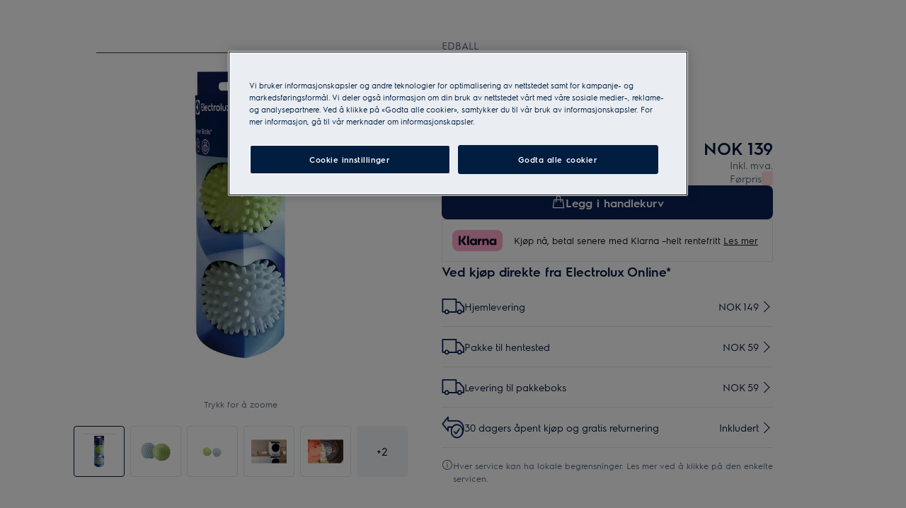

--- FILE ---
content_type: text/css
request_url: https://t1-mfe.eluxcdn.com/mfe/pdp/1.38.0.0.4/_next/static/css/7025caa65d953fd5.css
body_size: 1090
content:
.reviews-summary{word-break:break-word}.reviews-summary__heading{font:var(--set-reviews-summary__heading--font,var(--sds-font-heading-l));margin:0 0 var(--set-reviews-summary__heading--mb,var(--sds-space-stack-m));color:var(--sds-color-on-background-100)}.reviews-summary__reviews-content{display:grid;grid-row-gap:var(--set-reviews-summary__reviews-container--gap,var(--sds-space-stack-m));row-gap:var(--set-reviews-summary__reviews-container--gap,var(--sds-space-stack-m));grid-template-columns:var(--set-reviews-summary__reviews-content--template-columns,none);grid-template-areas:var(--set-reviews-summary__reviews-content--template-areas,"main" "disclaimer" "button" "sorting");grid-column-gap:var(--set-reviews-summary__reviews-content--column-gap,var(--sds-space-inline-m));column-gap:var(--set-reviews-summary__reviews-content--column-gap,var(--sds-space-inline-m))}.reviews-summary__reviews-content--no-review{--set-reviews-summary__reviews-content--template-areas:"fallback" "button";--set-reviews-summary__button-cta-wrapper--align-item:flex-start}.reviews-summary__reviews-main{display:flex;flex-direction:var(--a-flex-direction,var(--set-reviews-summary__reviews-main--flex-direction,column));row-gap:var(--set-reviews-summary__reviews-main--row-gap,var(--sds-space-stack-m));column-gap:var(--set-reviews-summary__reviews-main--column-gap,var(--sds-space-inline-l));grid-area:main}.reviews-summary__reviews-score{display:flex;flex-direction:var(--a-flex-direction,column);gap:var(--sds-space-stack-xs);font:var(--sds-font-display-s)}.reviews-summary__reviews-score-rating{color:var(--sds-color-on-background-100)}.reviews-summary__reviews-score-details,.reviews-summary__reviews-score-total{color:var(--sds-color-on-background-300)}.reviews-summary__reviews-score-details{font:var(--set-reviews-summary__reviews-score-details--font,var(--sds-font-body-xs))}.reviews-summary__rating-chart{display:flex;gap:var(--sds-space-inline-m)}.reviews-summary__disclaimer{color:var(--sds-color-on-background-200);font:var(--set-reviews-summary__disclaimer--font,var(--sds-font-body-m))}.reviews-summary__disclaimer-wrapper{grid-area:disclaimer}.reviews-summary__fallback-img{grid-area:fallback;margin-right:auto;width:100%;--override-picture-container--image--width:100%}.reviews-summary__fallback-img picture,.reviews-summary__fallback-img picture img{width:inherit}.reviews-summary__button-cta-wrapper{grid-area:button;display:flex;align-items:var(--a-flex-column,var(--set-reviews-summary__button-cta-wrapper--align-item,center));justify-content:var(--a-justify-content,var(--set-reviews-summary__button-cta-wrapper--justify-content,flex-start));min-width:0}.reviews-summary__button-cta{min-width:var(--set-reviews-summary__button-cta--min-width,none)}.reviews-summary__sorting-wrapper{display:flex;align-items:var(--a-flex-column,flex-end);justify-content:var(--a-justify-content,flex-end)}.reviews-summary__skeleton{width:100%;display:flex;flex-direction:var(--a-flex-direction,column);row-gap:30px;max-height:50vh}.reviews-summary__skeleton--full-screen{max-height:100vh}.reviews-summary__skeleton-1{width:30%}.reviews-summary__skeleton-2{width:40%}.reviews-summary__skeleton-3{width:50%}.reviews-summary__skeleton-4{width:60%}.reviews-summary__skeleton-5{width:70%}.reviews-summary__skeleton-6{width:80%}.reviews-summary__skeleton-7{width:90%}.reviews-summary__skeleton-8{width:100%}.reviews-summary__options-wrapper{display:flex;align-items:var(--a-flex-column,flex-end);justify-content:var(--a-justify-content,var(--set-reviews-summary-options-wrapper--justify,space-between));flex-direction:var(--a-flex-direction,var(--set-reviews-summary-options-wrapper--direction,row));grid-area:sorting;gap:var(--set-reviews-summary-options-warpper--gap,var(--sds-space-inline-s))}@media screen and (min-width:768px){.reviews-summary{--set-reviews-summary__heading--font:var(--sds-font-display-xs);--set-reviews-summary__heading--mb:var(--sds-space-stack-l);--set-reviews-summary__reviews-container--gap:var(--sds-space-stack-l);--set-reviews-summary__reviews-main--flex-direction:row;--set-reviews-summary__reviews-content--template-areas:"main button" "disclaimer sorting";--set-reviews-summary__reviews-content--template-columns:auto minmax(25%,300px);--set-reviews-summary__button-cta-wrapper--justify-content:flex-end;--set-reviews-summary-options-wrapper--direction:column;--set-reviews-summary-options-wrapper--justify:flex-end;--set-reviews-summary-options-warpper--gap:var(--sds-space-stack-s)}.reviews-summary__reviews-content--no-review{--set-reviews-summary__reviews-content--template-areas:"fallback button"}}@media screen and (min-width:1200px){.reviews-summary{--set-reviews-summary__heading--font:var(--sds-font-display-s);--set-reviews-summary__heading--mb:var(--sds-space-stack-l);--set-reviews-summary__reviews-main--column-gap:var(--sds-space-inline-xxl);--set-reviews-summary__reviews-content--template-columns:1fr 1fr;--set-reviews-summary__button-cta--min-width:265px;--set-reviews-summary__reviews-content--column-gap:var(--sds-space-inline-l);--set-reviews-summary-options-wrapper--direction:row;--set-reviews-summary-options-warpper--gap:var(--sds-space-inline-m)}}.pdp-dynamic-content a{display:inline-block;text-decoration:underline;text-underline-offset:var(--set-reviews-summary--underline-offset,var(--sds-space-stack-xxs));font:var(--set-reviews-summary--font,var(--sds-link-label-font-m));color:var(--set-reviews-summary--color,var(--sds-link-color-normal))}.pdp-dynamic-content a:disabled{opacity:var(--set-link-opacity-disabled,var(--sds-link-opacity-disabled));pointer-events:none;cursor:not-allowed}.pdp-dynamic-content p{margin:0 auto var(--set-pdp-dynamic-content-p--margin-bottom,var(--sds-space-stack-xs));font:inherit;color:inherit;text-align:left}.pdp-dynamic-content p:last-child{--set-pdp-dynamic-content-p--margin-bottom:0}.pdp-dynamic-content ul{list-style-type:disc;padding-left:20px}.pdp-dynamic-content ol{list-style-type:decimal;padding-left:20px}.reviews-container{padding:var(--set-reviews-container--padding-top,var(--sds-space-inset-s)) 0 var(--set-reviews-container--padding-bottom,var(--sds-space-inset-xl))}.reviews-container-wrapper{min-height:250px}@media screen and (min-width:768px){.reviews-container{--set-reviews-container--padding-top:var(--sds-space-inset-m);--set-reviews-container--padding-bottom:var(--sds-space-inset-xxl)}}@media screen and (min-width:1200px){.reviews-container{--set-reviews-container--padding-top:var(--sds-space-inset-l);--set-reviews-container--padding-bottom:var(--sds-space-inset-xxxl)}}

--- FILE ---
content_type: text/css
request_url: https://t1-mfe.eluxcdn.com/mfe/pdp/1.38.0.0.4/_next/static/css/9a52354c38e78a57.css
body_size: 663
content:
.manual-document-table{--override-action-card--content-gap:var(--sds-space-stack-xxs);--override-action-card--prefix-icon-bgc:var(--sds-color-primary-400);--override-action-card--icon-color:var(--sds-color-on-primary-100);display:grid;grid-template-columns:var(--manual-document-table--grid-template-columns,1fr);grid-column-gap:var(--sds-space-inline-m);column-gap:var(--sds-space-inline-m);grid-row-gap:var(--manual-document-table--row-gap,var(--sds-space-stack-m));row-gap:var(--manual-document-table--row-gap,var(--sds-space-stack-m))}@media screen and (min-width:768px){.manual-document-table:not(.manual-document-table--in-drawer){--manual-document-table--grid-template-columns:repeat(2,1fr);--manual-document-table--row-gap:var(--sds-space-stack-l);--document-list--gap:var(--sds-space-stack-m);--document-list__heading--font:var(--sds-font-label-emphasis-m);--document-list__body--gap:var(--sds-space-stack-s)}}@media screen and (min-width:1200px){.manual-document-table:not(.manual-document-table--in-drawer){--manual-document-table--grid-template-columns:repeat(3,1fr)}}@media screen and (min-width:768px){.manual-document-table--in-drawer{--manual-document-table--row-gap:var(--sds-space-inset-s);--document-list__heading--font:var(--sds-font-subheading-s)}}.document-list{display:flex;flex-direction:var(--a-flex-direction,column);gap:var(--document-list--gap,var(--sds-space-stack-s))}.document-list__heading{color:var(--sds-color-on-container-100);font:var(--document-list__heading--font,var(--sds-font-label-emphasis-s));margin:0}.document-list__heading--placeholder{opacity:0;display:var(--document-list__heading--placeholder--display)}.document-list__body{display:flex;flex-direction:var(--a-flex-direction,column);gap:var(--document-list__body--gap,var(--sds-space-stack-xs))}@media screen and (max-width:767px){.document-list{--document-list__heading--placeholder--display:none}}.document-modal-container{display:flex;flex-direction:var(--a-flex-direction,column);position:var(--set-manual-document-table__container--position,absolute);transition:all .3s ease-in-out;overflow:hidden;width:100%;height:100%;background-color:#f5f5f7}@media screen and (min-width:768px){.document-modal-container{--set-manual-document-table__container--position:relative}}.document-modal{display:flex;align-items:var(--a-flex-column,center);justify-content:var(--a-justify-content,center);width:100%;height:100%;-webkit-padding-before:var(--manual-document-table__modal--pbs,var(--sds-space-inset-xxl));padding-block-start:var(--manual-document-table__modal--pbs,var(--sds-space-inset-xxl));-webkit-padding-after:var(--manual-document-table__modal--pbe,var(--sds-space-inset-xxxl));padding-block-end:var(--manual-document-table__modal--pbe,var(--sds-space-inset-xxxl));background:var(--sds-color-surface-500)}@media screen and (max-width:767px){.document-modal{padding-inline:var(--sds-space-inset-l)}}.document-modal__picture img{max-width:100%;height:auto;object-fit:contain}.spare-parts-label{grid-row-start:2;display:flex;gap:var(--sds-space-inline-xxs)}.spare-parts-label__link{display:inline;--override-link--color:var(--sds-color-on-background-300)}.spare-parts-label__link>a{vertical-align:top;font-weight:600;letter-spacing:.12px}.manual-documents{display:flex;flex-direction:column;gap:var(--manual-documents--gap,var(--sds-space-stack-m))}@media screen and (min-width:768px){.manual-documents{--manual-documents--gap:var(--sds-space-stack-xl)}}@media screen and (min-width:1200px){.manual-documents{--manual-documents--gap:var(--sds-space-stack-xxl)}}

--- FILE ---
content_type: text/css
request_url: https://t1-mfe.eluxcdn.com/mfe/pdp/1.38.0.0.4/_next/static/css/8784aa7c6208aaec.css
body_size: 625
content:
.manual-document-table{--override-action-card--content-gap:var(--sds-space-stack-xxs);--override-action-card--prefix-icon-bgc:var(--sds-color-primary-400);--override-action-card--icon-color:var(--sds-color-on-primary-100);display:grid;grid-template-columns:var(--manual-document-table--grid-template-columns,1fr);grid-column-gap:var(--sds-space-inline-m);column-gap:var(--sds-space-inline-m);grid-row-gap:var(--manual-document-table--row-gap,var(--sds-space-stack-m));row-gap:var(--manual-document-table--row-gap,var(--sds-space-stack-m))}@media screen and (min-width:768px){.manual-document-table:not(.manual-document-table--in-drawer){--manual-document-table--grid-template-columns:repeat(2,1fr);--manual-document-table--row-gap:var(--sds-space-stack-l);--document-list--gap:var(--sds-space-stack-m);--document-list__heading--font:var(--sds-font-label-emphasis-m);--document-list__body--gap:var(--sds-space-stack-s)}}@media screen and (min-width:1200px){.manual-document-table:not(.manual-document-table--in-drawer){--manual-document-table--grid-template-columns:repeat(3,1fr)}}@media screen and (min-width:768px){.manual-document-table--in-drawer{--manual-document-table--row-gap:var(--sds-space-inset-s);--document-list__heading--font:var(--sds-font-subheading-s)}}.document-list{display:flex;flex-direction:var(--a-flex-direction,column);gap:var(--document-list--gap,var(--sds-space-stack-s))}.document-list__heading{color:var(--sds-color-on-container-100);font:var(--document-list__heading--font,var(--sds-font-label-emphasis-s));margin:0}.document-list__heading--placeholder{opacity:0;display:var(--document-list__heading--placeholder--display)}.document-list__body{display:flex;flex-direction:var(--a-flex-direction,column);gap:var(--document-list__body--gap,var(--sds-space-stack-xs))}@media screen and (max-width:767px){.document-list{--document-list__heading--placeholder--display:none}}.document-modal-container{display:flex;flex-direction:var(--a-flex-direction,column);position:var(--set-manual-document-table__container--position,absolute);transition:all .3s ease-in-out;overflow:hidden;width:100%;height:100%;background-color:#f5f5f7}@media screen and (min-width:768px){.document-modal-container{--set-manual-document-table__container--position:relative}}.document-modal{display:flex;align-items:var(--a-flex-column,center);justify-content:var(--a-justify-content,center);width:100%;height:100%;-webkit-padding-before:var(--manual-document-table__modal--pbs,var(--sds-space-inset-xxl));padding-block-start:var(--manual-document-table__modal--pbs,var(--sds-space-inset-xxl));-webkit-padding-after:var(--manual-document-table__modal--pbe,var(--sds-space-inset-xxxl));padding-block-end:var(--manual-document-table__modal--pbe,var(--sds-space-inset-xxxl));background:var(--sds-color-surface-500)}@media screen and (max-width:767px){.document-modal{padding-inline:var(--sds-space-inset-l)}}.document-modal__picture img{max-width:100%;height:auto;object-fit:contain}.spare-parts-label{grid-row-start:2;display:flex;gap:var(--sds-space-inline-xxs)}.spare-parts-label__link{display:inline;--override-link--color:var(--sds-color-on-background-300)}.spare-parts-label__link>a{vertical-align:top;font-weight:600;letter-spacing:.12px}

--- FILE ---
content_type: text/css
request_url: https://t1-mfe.eluxcdn.com/mfe/pdp/1.38.0.0.4/_next/static/css/1a37b44c418aafed.css
body_size: 514
content:
.cms-editor-style p,.support-box-content__callout-block-content p{margin:0}.cms-editor-style a,.support-box-content__callout-block-content a{text-decoration:underline}.cms-editor-style ol,.cms-editor-style ul,.support-box-content__callout-block-content ol,.support-box-content__callout-block-content ul{--list-padding:0 0 0 30px}.cms-editor-style ul,.support-box-content__callout-block-content ul{--list-style-type:disc}.cms-editor-style ol,.support-box-content__callout-block-content ol{--list-style-type:decimal}.support-box-content{--set-callout-block--padding:var(--sds-space-inset-l)}@media screen and (min-width:768px){.support-box-content{--set-support-box-content__action-card-blocks--display:none;--set-support-box-content__callout-block--display:block}}.support-box-content__icon-btn{display:var(--set-support-box-content__icon-btn--display,none)}.support-box-content__callout-block{display:var(--set-support-box-content__callout-block--display,none)}.support-box-content__action-card-blocks{display:var(--set-support-box-content__action-card-blocks--display,flex);flex-direction:column;gap:var(--sds-space-stack-s)}.knowledge-management-search{display:flex;flex-direction:var(--a-flex-direction,column);gap:var(--set-knowledge-management-search--gap,var(--sds-space-stack-m));max-width:var(--set-knowledge-management-search--max-width,unset);margin:0 auto}@media screen and (min-width:768px){.knowledge-management-search{--set-knowledge-management-search--gap:var(--sds-space-stack-l);--set-knowledge-management-search--max-width:624px;--set-knowledge-management-search__heading--font:var(--sds-font-display-xs);--set-knowledge-management-search__description--font:var(--sds-font-body-m);--set-knowledge-management-search__search-message--font:var(--sds-font-body-m);--set-knowledge-management-search__search-container--gap:var(--sds-space-stack-s)}}@media screen and (min-width:1200px){.knowledge-management-search{--set-knowledge-management-search--max-width:766px;--set-knowledge-management-search__heading--font:var(--sds-font-display-s)}}.knowledge-management-search__heading-container{display:flex;flex-direction:var(--a-flex-direction,column);gap:var(--sds-space-stack-s);text-align:center}.knowledge-management-search__heading{font:var(--set-knowledge-management-search__heading--font,var(--sds-font-heading-l));color:var(--sds-color-on-background-100);margin:0}.knowledge-management-search__description{font:var(--set-knowledge-management-search__description--font,var(--sds-font-body-s));color:var(--sds-color-on-background-100)}.knowledge-management-search__search-container{position:relative;display:flex;flex-direction:var(--a-flex-direction,column);gap:var(--set-knowledge-management-search__search-container--gap,var(--sds-space-stack-xs))}.knowledge-management-search__search-message{color:var(--sds-color-on-background-100);font:var(--set-knowledge-management-search__search-message--font,var(--sds-font-body-s))}.support-box{display:flex;flex-direction:var(--a-flex-direction,column);gap:var(--set-support-box--gap,var(--sds-space-stack-l))}@media screen and (min-width:768px){.support-box{--set-support-box--gap:var(--sds-space-stack-xxl)}}@media screen and (min-width:1200px){.support-box{--set-support-box--gap:var(--sds-space-stack-xxxl)}}.support-box-wrapper{padding-top:var(--set-support-box-wrapper--padding-top,var(--sds-space-inset-s));padding-bottom:var(--set-support-box-wrapper--padding-bottom,var(--sds-space-inset-xxl))}@media screen and (min-width:768px){.support-box-wrapper{--set-support-box-wrapper--padding-top:var(--sds-space-inset-m)}}@media screen and (min-width:1200px){.support-box-wrapper{--set-support-box-wrapper--padding-top:var(--sds-space-inset-l);--set-support-box-wrapper--padding-bottom:var(--sds-space-inset-xxxl)}}

--- FILE ---
content_type: image/svg+xml
request_url: https://www.electrolux.no/mfe/assets/svg/CloseWindowCancel_size-24-stroke-1.5-style-outline.svg
body_size: -53
content:
<svg xmlns="http://www.w3.org/2000/svg" viewBox="0 0 24 24" ><path d="m19.03 6.03-1.06-1.06L12 10.94 6.03 4.97 4.97 6.03 10.94 12l-5.97 5.97 1.06 1.06L12 13.06l5.97 5.97 1.06-1.06L13.06 12z"/></svg>

--- FILE ---
content_type: application/x-javascript
request_url: https://t1-mfe.eluxcdn.com/mfe/contact-us/1.36.0.0.7/_next/static/chunks/420.04c7112fd53750b1.js
body_size: 11880
content:
(self.webpackChunkCONTACT_US=self.webpackChunkCONTACT_US||[]).push([[420],{7059:function(e){e.exports=function(){"use strict";var e="undefined"!=typeof document&&document.documentMode,t={rootMargin:"0px",threshold:0,load:function(t){if("picture"===t.nodeName.toLowerCase()){var n=t.querySelector("img"),a=!1;null===n&&(n=document.createElement("img"),a=!0),e&&t.getAttribute("data-iesrc")&&(n.src=t.getAttribute("data-iesrc")),t.getAttribute("data-alt")&&(n.alt=t.getAttribute("data-alt")),a&&t.append(n)}if("video"===t.nodeName.toLowerCase()&&!t.getAttribute("data-src")&&t.children){for(var i=t.children,l=void 0,o=0;o<=i.length-1;o++)(l=i[o].getAttribute("data-src"))&&(i[o].src=l);t.load()}t.getAttribute("data-poster")&&(t.poster=t.getAttribute("data-poster")),t.getAttribute("data-src")&&(t.src=t.getAttribute("data-src")),t.getAttribute("data-srcset")&&t.setAttribute("srcset",t.getAttribute("data-srcset"));var r=",";if(t.getAttribute("data-background-delimiter")&&(r=t.getAttribute("data-background-delimiter")),t.getAttribute("data-background-image"))t.style.backgroundImage="url('"+t.getAttribute("data-background-image").split(r).join("'),url('")+"')";else if(t.getAttribute("data-background-image-set")){var s=t.getAttribute("data-background-image-set").split(r),c=s[0].substr(0,s[0].indexOf(" "))||s[0];c=-1===c.indexOf("url(")?"url("+c+")":c,1===s.length?t.style.backgroundImage=c:t.setAttribute("style",(t.getAttribute("style")||"")+"background-image: "+c+"; background-image: -webkit-image-set("+s+"); background-image: image-set("+s+")")}t.getAttribute("data-toggle-class")&&t.classList.toggle(t.getAttribute("data-toggle-class"))},loaded:function(){}};function n(e){e.setAttribute("data-loaded",!0)}var a=function(e){return"true"===e.getAttribute("data-loaded")},i=function(e){var t=1<arguments.length&&void 0!==arguments[1]?arguments[1]:document;return e instanceof Element?[e]:e instanceof NodeList?e:t.querySelectorAll(e)};return function(){var e=0<arguments.length&&void 0!==arguments[0]?arguments[0]:".lozad",l=1<arguments.length&&void 0!==arguments[1]?arguments[1]:{},o=Object.assign({},t,l),r=o.root,s=o.rootMargin,c=o.threshold,d=o.load,_=o.loaded,u=void 0;"undefined"!=typeof window&&window.IntersectionObserver&&(u=new IntersectionObserver(function(e,t){e.forEach(function(e){(0<e.intersectionRatio||e.isIntersecting)&&(t.unobserve(e.target),a(e.target)||(d(e.target),n(e.target),_(e.target)))})},{root:r,rootMargin:s,threshold:c}));for(var g,m=i(e,r),h=0;h<m.length;h++)(g=m[h]).getAttribute("data-placeholder-background")&&(g.style.background=g.getAttribute("data-placeholder-background"));return{observe:function(){for(var t=i(e,r),l=0;l<t.length;l++)a(t[l])||(u?u.observe(t[l]):(d(t[l]),n(t[l]),_(t[l])))},triggerLoad:function(e){a(e)||(d(e),n(e),_(e))},observer:u}}}()},5977:function(e,t,n){"use strict";n.r(t),n.d(t,{default:function(){return X}});var a=n(2807),i=n(1878),l=n(9896),o=n.n(l),r=n(9179),s=n(3824);let c=e=>{let{popupIconUrl:t,selectedPhoneNumber:n}=e;return(0,a.jsxs)("div",{className:o()["simple-phone-popup-content"],children:[(0,a.jsx)("a",{href:"tel:".concat(n),className:o()["simple-phone-popup-content__link"],"data-gtm-id":n?"".concat(i.a8,"_").concat(i._y.CALL_WAITING_CTA,"_").concat(i.uG.PHONE,"_").concat(i.q7.PHONE,"_").concat(n):void 0,children:(0,a.jsx)("div",{className:o()["simple-phone-popup-content__button"],children:(0,a.jsx)(s.m,{aspectRatio:r.AspectRatios.RATIO_1_1,altText:"",width:40,height:40,src:t||"",classNames:o()["simple-phone-popup-content__picture-icon"]})})}),(0,a.jsx)("a",{href:"tel:".concat(n),className:o()["simple-phone-popup-content__link"],"data-gtm-id":n?"".concat(i.a8,"_").concat(i._y.CALL_WAITING_CTA,"_").concat(i.uG.PHONE,"_").concat(i.q7.PHONE,"_").concat(n):void 0,children:(0,a.jsx)("span",{className:o()["simple-phone-popup-content__phone-number"],children:n})})]})};var d=n(8),_=n(5512),u=n(3027),g=n(1500),m=n(2313),h=n.n(m);let p=function(){let e=arguments.length>0&&void 0!==arguments[0]?arguments[0]:"";return e?e.replace(/([-_][a-z])/g,e=>e.toUpperCase().replace("-","")).replace(/^./,e=>e.toUpperCase()).replace(/^(\d+)/,""):""},f=e=>{var t;let{estimatedWaitingTime:n=0,estimatedWaitingTimeMinuteText:i,estimatedWaitingTimeText:l,className:o,alert:r,isBusyHour:s}=e;return r?(0,a.jsx)("div",{className:(0,g.E)(h()["calling-waiting-time-block"],o),children:(0,a.jsxs)("div",{className:(0,g.E)(h()["calling-waiting-time-block__alert"],o,s?h()["calling-waiting-time-block__alert--busy-time"]:""),children:[(0,a.jsx)(_.IconMono,{name:p(null!==(t=r.icon)&&void 0!==t?t:"chat-outline"),classes:(0,g.E)(h()["calling-waiting-time-block__alert-icon"],o)}),(0,a.jsx)("p",{className:h()["calling-waiting-time-block__alert-text"],children:r.message})]})}):-1===n||null===n?null:(0,a.jsxs)("div",{className:(0,g.E)(h()["calling-waiting-time-block"],o),children:[(0,a.jsxs)("div",{className:h()["calling-waiting-time-block__circle"],children:[(0,a.jsxs)("div",{className:h()["calling-waiting-time-block__circle-text-container"],children:[(0,a.jsx)("p",{className:h()["calling-waiting-time-block__circle-time"],children:n}),(0,a.jsx)("p",{className:h()["calling-waiting-time-block__circle-time-text"],children:i})]}),(0,a.jsx)("div",{className:h()["calling-waiting-time-block__conic"],children:(0,a.jsx)("div",{className:h()["calling-waiting-time-block__shader"]})})]}),(0,a.jsx)("p",{className:h()["calling-waiting-time-block__text"],children:l})]})};var v=n(7816),b=n(6314),k=n(1706),x=n(8617),w=n.n(x),y=n(9014),S=n.n(y);let j=e=>{let{disclaimerMessage:t}=e;return(0,a.jsxs)("div",{className:S()["calling-disclaimer"],children:[(0,a.jsx)(_.IconMono,{name:"Information",width:18,height:17,classes:"".concat(S()["calling-disclaimer__icon"])}),(0,a.jsx)("div",{dangerouslySetInnerHTML:{__html:t},className:"".concat(S()["calling-disclaimer__text"])})]})};var N=n(7308),C=n(4548),A=n.n(C);let T=e=>{let{className:t,graphDatas:n,callingFrequencyText:i}=e,l=null==n?void 0:n.bars,o=null==n?void 0:n.times,r=[null==o?void 0:o.startTime,null==o?void 0:o.middleTime,null==o?void 0:o.endTime];return(0,a.jsx)("div",{className:(0,g.E)(A()["calling-graph"],t),children:(0,a.jsxs)("div",{className:"calling-graph__component-content-container",children:[(0,a.jsxs)("div",{className:A()["calling-graph__graph"],children:[(0,a.jsx)("div",{className:A()["calling-graph__graph-container"],children:null==l?void 0:l.map((e,t)=>(0,a.jsx)("div",{className:(0,g.E)(A()["calling-graph__graph-single-bar"],e.active?A()["calling-graph__graph-single-bar--active"]:"",A()["calling-graph__graph-single-bar--".concat(e.height)],"closed"===e.height?A()["calling-graph__graph-single-bar--closed"]:"")},"singleBar-".concat(t)))}),(0,a.jsx)("div",{className:A()["calling-graph__graph-bottom-border"],children:l&&""!==r[1]&&(0,a.jsx)("div",{className:A()["calling-graph__graph-bottom-border-center"]})}),(0,a.jsx)("div",{className:A()["calling-graph__graph-times-container"],children:r.map((e,t)=>(0,a.jsx)("span",{className:A()["calling-graph__graph-time"],children:e},"time-".concat(t)))})]}),(0,a.jsx)("div",{className:A()["calling-graph__graph-title-container"],children:(0,a.jsx)("p",{className:A()["calling-graph__graph-title-text"],children:i})})]})})};var E=n(3782),I=n.n(E);let O=e=>{let{className:t,selectedPhoneNumber:n,costLabel:l,openingHours:o,ctaButton:r,isCallingCentreOpen:s,outOfHoursMessage:c}=e;return(0,a.jsxs)("div",{className:(0,g.E)(I()["calling-info"],t),children:[(0,a.jsx)("div",{className:I()["calling-info__block"],children:s?(0,a.jsxs)(a.Fragment,{children:[n&&(0,a.jsx)("a",{href:n?"tel:".concat(n):"#",className:I()["calling-info__phone-number"],"data-gtm-id":n?"".concat(i.a8,"_").concat(i._y.CALL_WAITING_CTA,"_").concat(i.uG.PHONE,"_").concat(i.q7.PHONE,"_").concat(n):void 0,children:n}),l&&(0,a.jsx)("p",{className:I()["calling-info__label"],children:l}),(0,a.jsx)("div",{dangerouslySetInnerHTML:{__html:o},className:I()["calling-info__open-hour-message"]})]}):(0,a.jsxs)(a.Fragment,{children:[(0,a.jsx)("div",{dangerouslySetInnerHTML:{__html:c},className:I()["calling-info__ooh-message"]}),n&&(0,a.jsx)("div",{children:(0,a.jsx)("a",{href:n?"tel:".concat(n):"#",className:I()["calling-info__ooh-phone-number"],"data-gtm-id":n?"".concat(i.a8,"_").concat(i._y.CALL_WAITING_CTA,"_").concat(i.uG.PHONE,"_").concat(i.q7.PHONE,"_").concat(n):void 0,children:n})}),(0,a.jsx)("div",{dangerouslySetInnerHTML:{__html:o},className:I()["calling-info__ooh-re-open-message"]})]})}),(0,a.jsx)("div",{className:I()["calling-info__cta-btn"],children:r})]})};var z=n(5462),L=n(6700),P=n.n(L);let H=e=>{let{fullWidth:t,className:n,...i}=e;return(0,a.jsx)("a",{...i,className:(0,z.E)(n,P()["link-button"],t?P()["link-button--full"]:"")})};var M=n(627),R=n(5749),$=n.n(R),G=n(8209);let D=e=>{var t;let{className:n,ctaData:l,preventCtaFromOpeningChat:o,isMobile:s,closeModal:c}=e,m=(0,M.F)(e=>e.isGenesysChatLoading),h=(0,M.F)(e=>e.shouldInitChat),f=(0,M.F)(e=>e.setShouldInitChat),v=()=>{2===l.chatType&&m||(G.event.publish(d.TU),G.event.publish(d.vO),h?G.event.publish(d.WU):(f(!0),G.event.subscribe(d.MQ,()=>{G.event.publish(d.WU)})),c())},b=(0,u.useMemo)(()=>{var e,t,n,a,o;if(null==l?void 0:null===(e=l.link)||void 0===e?void 0:null===(t=e.includes)||void 0===t?void 0:t.call(e,i.gJ)){let[,e]=null!==(o=null==l?void 0:null===(n=l.link)||void 0===n?void 0:null===(a=n.split)||void 0===a?void 0:a.call(n,i.gJ))&&void 0!==o?o:[];return e?"".concat(i.a8,"_").concat(i._y.CALL_WAITING_CTA,"_").concat(i.uG.PHONE,"_").concat(i.q7.PHONE,"_").concat(e):void 0}return"".concat(i.a8,"_").concat(i._y.CALL_WAITING_CTA,"_").concat(i.uG.PHONE,"_").concat(i.q7.FORM)},[null==l?void 0:l.link]);return(0,a.jsx)("div",{className:(0,g.E)($()["calling-cta"],n,s?$()["calling-cta--mobile"]:""),children:l.text||l.icon?l&&!o&&(null!=l&&l.isChatActive||(null==l?void 0:l.ctaType)==="Chat")&&(1===l.chatType||2===l.chatType||3===l.chatType)?(0,a.jsx)(_.Button,{onClick:v,prefixIcon:(null==l?void 0:l.icon)&&(0,a.jsx)(_.IconMono,{name:p(null==l?void 0:l.icon)}),type:_.ButtonTypes.Emphasis1,classNames:(0,g.E)("calling-cta__button",s?$()["calling-cta__button--mobile"]:""),responsiveSize:{md:r.ShapeSize.LG},size:r.ShapeSize.SM,"data-gtm-id":"".concat(i.a8,"_").concat(i._y.CALL_WAITING_CTA,"_").concat(i.uG.CHAT,"_").concat(i.q7.CHAT),children:(0,a.jsx)("span",{className:$()["calling-cta__button-text"],children:l.text})}):(0,a.jsxs)(H,{href:null!==(t=l.link)&&void 0!==t?t:"#",className:"calling-cta__link",fullWidth:s,"data-gtm-id":b,children:[(null==l?void 0:l.icon)&&(0,a.jsx)(_.IconMono,{name:p(null==l?void 0:l.icon),classes:$()["calling-cta__button-icon"]}),(0,a.jsx)("span",{className:$()["calling-cta__button-text"],children:l.text})]}):null})};var W=n(4485),F=n(5602),q=n(2010);let U=e=>{var t;e.preventDefault();let n=null===(t=e.currentTarget.getAttribute("href"))||void 0===t?void 0:t.split(":")[1];n&&G.event.publish(d.vq,{open:!0,selectedPhoneNumber:decodeURI(n)})},B=e=>{e.forEach(e=>{!e||e.classList.contains("calling-cta__link")||e.classList.contains("simple-phone-popup-content__link")||(e.setAttribute("aria-haspopup","true"),e.addEventListener("click",U))})},V=e=>{e.forEach(e=>e.removeEventListener("click",U))},Y=e=>{var t;let[n,l]=(0,u.useState)(!1),[o,s]=(0,u.useState)(!1),[m,h]=(0,u.useState)(),{hostname:p,brand:x,language:y,urlSlug:S,pageTypeName:C}=(0,N.useGlobalBoundStore)((0,q.N)(e=>{var t,n,a,i,l,o,r;return{hostname:null===(t=e.settings)||void 0===t?void 0:t.hostname,brand:null===(n=e.settings)||void 0===n?void 0:n.brand,language:null===(a=e.settings)||void 0===a?void 0:null===(i=a.currentPage)||void 0===i?void 0:i.language,urlSlug:null===(l=e.settings)||void 0===l?void 0:l.urlSlug,pageTypeName:null===(o=e.settings)||void 0===o?void 0:null===(r=o.currentPage)||void 0===r?void 0:r.pageTypeName}})),{isMobile:A}=(0,r.useWindowDimensions)(),[E,I]=(0,u.useState)(null),[z,L]=(0,u.useState)(null),[P,H]=(0,u.useState)(!1);(0,u.useEffect)(()=>{let e=G.event.subscribe(d.vq,e=>{let{open:t,selectedPhoneNumber:n}=e;l(t),t&&(h(n),G.event.publish(F.TRACK_GLOBAL,{category:i.eo.COMMS_MODULE,action:"Info: Call Waiting CTA - Phone",label:"",value:0}))});return()=>{G.event.unsubscribe(e)}},[e]),(0,u.useEffect)(()=>{let e=document.body.querySelectorAll('a[href^="tel:"]');return B(e),window.advancedPhonePopUp=!0,()=>{V(e),window.advancedPhonePopUp=void 0}},[e]),(0,u.useEffect)(()=>{if(!m||!n)return;let t=(e.configurations||{})[m];if(!t)return;let{advancedPhoneNumberPopupApi:a,estimatedWaitTimeApi:i,isServiceUnavailable:l,queueId:o,genesysMediaType:r}=t;M(a,i,l,!!r&&!!o)},[m,n]);let M=async(e,t,n,a)=>{try{s(!0);let i=await (0,W.uj)(e,{hostname:p,language:y,brand:x,urlSlug:S,pageTypeName:C});I(i),s(!1),t&&a&&!(null==i?void 0:i.alert)&&R(i,n)&&await $(t)}catch(e){console.error("There was an error fetching api getCallingScheduleInfo:",e)}},R=(e,t)=>{if(!e||t)return;let{alert:n,times:a,bars:i}=e;return(!!n||!!a||!!i)&&i.some(e=>e.active)},$=async e=>{H(!0);try{let t=await (0,W.w_)(e,{hostname:p,language:y,brand:x,urlSlug:S,pageTypeName:C}),n=null==t?void 0:t.estimatedWaitTimeSeconds;if(-1===n){L(n);return}L(Math.round(n/60))}catch(e){console.error("There was an error fetching estimated wait time ",e)}finally{H(!1)}},U=m&&(null==e?void 0:e.configurations)&&(null==e?void 0:e.configurations[m]),Y=()=>{var t;if(!m||o)return(0,a.jsx)("center",{children:(0,a.jsx)(_.Spinner,{})});if(!U)return(0,a.jsx)(c,{selectedPhoneNumber:m,popupIconUrl:null==e?void 0:null===(t=e.defaultConfigurations)||void 0===t?void 0:t.popupIcon});let{currentWaitingTimeText:n,minuteText:i,cost:s,openingHours:d,preventCtaFromOpeningChat:u,callingFrequencyText:h,outOfHoursMessage:p,isServiceUnavailable:b,disclaimerMessage:k}=U,x=!!(null==E?void 0:E.alert)||P||null!==z,y=!!R(E,b);return(0,a.jsxs)("div",{className:w()["call-us-modal__content"],children:[(0,a.jsxs)("div",{className:(0,g.E)(w()["call-us-modal__main"],y?w()["call-us-modal__main--closed"]:""),children:[x&&(0,a.jsx)("div",{className:w()["call-us-modal__est-waiting-time"],children:P?(0,a.jsx)("center",{children:(0,a.jsx)(_.Spinner,{})}):(0,a.jsx)(f,{estimatedWaitingTimeText:n,estimatedWaitingTimeMinuteText:i,estimatedWaitingTime:z,alert:null==E?void 0:E.alert})}),(null==E?void 0:E.callToAction)&&(0,a.jsx)(O,{className:w()["call-us-modal__calling-info"],selectedPhoneNumber:m,costLabel:s,openingHours:d,outOfHoursMessage:p,isCallingCentreOpen:y,ctaButton:(0,a.jsx)(D,{ctaData:E.callToAction,preventCtaFromOpeningChat:u,closeModal:()=>l(!1)})}),(0,a.jsx)(T,{className:w()["call-us-modal__calling-graph"],graphDatas:E,callingFrequencyText:h}),(null==E?void 0:E.callToAction)&&(0,a.jsx)(D,{ctaData:E.callToAction,preventCtaFromOpeningChat:u,isMobile:!0,closeModal:()=>l(!1)})]}),(null==E?void 0:E.helpfulLink.title)?(0,a.jsxs)("div",{className:w()["call-us-modal__help-full-links"],children:[(0,a.jsx)("div",{className:w()["call-us-modal__help-full-links-title"],children:null==E?void 0:E.helpfulLink.title}),(0,a.jsx)("div",{className:w()["call-us-modal__help-full-links-group"],children:null==E?void 0:E.helpfulLink.links.map((e,t)=>{let{title:n="",link:i=""}=e||{},l=i?"comms-module_call-waiting-cta_helpful-links_".concat(i.replace(/^(http[s]?:\/\/)([^\/\s]+)/i,"").split("?")[0]):null;return(0,a.jsx)(v.r,{href:i||"#",size:r.ShapeSize.SM,"data-gtm-id":l,iconName:"ArrowRight",children:n},"".concat(n,"_").concat(t))})})]}):(0,a.jsx)(a.Fragment,{}),y&&k&&(0,a.jsx)(j,{disclaimerMessage:k})]})},X=m&&(null==e?void 0:null===(t=e.phoneNumbers)||void 0===t?void 0:t.includes(m));return(0,a.jsx)(a.Fragment,{children:A&&U?(0,a.jsx)(b.d,{classNames:(0,g.E)(w()["call-us-modal"],X?"":w()["call-us-modal--basic"],_.LIGHT_THEME_CLASS),isClickOutSide:!0,title:"",isOpen:n,onClose:()=>{l(!1),I(null),L(null)},header:{heading:""},children:Y()}):(0,a.jsx)(k.u,{className:(0,g.E)(w()["call-us-modal"],X?"":w()["call-us-modal--basic"],_.LIGHT_THEME_CLASS),isClickOutSide:!0,title:"",isOpen:n,onClose:()=>{l(!1),I(null),L(null)},header:{heading:""},children:Y()})})};var X=Y},8:function(e,t,n){"use strict";n.d(t,{E1:function(){return i},Eq:function(){return r},Id:function(){return m},MQ:function(){return _},TU:function(){return o},U1:function(){return l},VF:function(){return f},WU:function(){return c},Yq:function(){return g},ct:function(){return d},gT:function(){return a},k2:function(){return s},vO:function(){return h},vm:function(){return p},vq:function(){return u}});let a="contact-us-click-how-do-i-find",i="set-open-bubble",l="contact-us-open-article-modal",o="open-genesys-chat",r="opened-genesys-chat",s="load-iframe-login",c="open-clarabridge-chat",d="init-chat",_="finish-init-clarabridge-chat",u="open-contact-us-phone-number-popup",g="current-product-topic",m="Genesys_Chat",h="open-cxone-chat",p="Survey_storage",f="Genesys_Conversation_Clear"},1878:function(e,t,n){"use strict";n.d(t,{Ep:function(){return a},F4:function(){return i},XI:function(){return u},YQ:function(){return _},_y:function(){return s},a8:function(){return r},eo:function(){return l},gJ:function(){return o},n3:function(){return g},q7:function(){return d},uG:function(){return c}});let a=100,i=1,l={SUPPORT:"Support",ACCOUNT_MANAGEMENT:"Account Management",FORM_VALIDATION:"Form Validation",COMMS_MODULE:"Comms Module"},o="tel:",r="comms-module",s={CALL_WAITING_CTA:"call-waiting-cta",COMMS_BUBBLE_ICON:"comms-bubble-icon"},c={PHONE:"phone",CHAT:"chat"},d={PHONE:"phone-CTA",FORM:"contact-form",CHAT:"chat"},_="account-management_contact-us-form_submission-page_register-this-product-cta",u="account-management_contact-us-form_submission-page_go-to-efo-cta",g="account-management_contact-us-form_submission-page_go-to-my-pages-cta"},1500:function(e,t,n){"use strict";n.d(t,{E:function(){return a}});let a=function(){for(var e=arguments.length,t=Array(e),n=0;n<e;n++)t[n]=arguments[n];return t.filter(e=>!!e).join(" ")}},5462:function(e,t,n){"use strict";n.d(t,{E:function(){return a}});let a=function(){for(var e=arguments.length,t=Array(e),n=0;n<e;n++)t[n]=arguments[n];return t.filter(e=>!!e).join(" ")}},627:function(e,t,n){"use strict";n.d(t,{F:function(){return u}});let a=e=>{let t;let n=new Set,a=(e,a)=>{let i="function"==typeof e?e(t):e;if(!Object.is(i,t)){let e=t;t=(null!=a?a:"object"!=typeof i||null===i)?i:Object.assign({},t,i),n.forEach(n=>n(t,e))}},i=()=>t,l=e=>(n.add(e),()=>n.delete(e)),o=()=>{console.warn("[DEPRECATED] The `destroy` method will be unsupported in a future version. Instead use unsubscribe function returned by subscribe. Everything will be garbage-collected if store is garbage-collected."),n.clear()},r={setState:a,getState:i,subscribe:l,destroy:o};return t=e(a,i,r),r},i=e=>e?a(e):a;var l,o=n(3027),r=n(2798);let{useDebugValue:s}=o,{useSyncExternalStoreWithSelector:c}=r,d=!1,_=e=>{"function"!=typeof e&&console.warn("[DEPRECATED] Passing a vanilla store will be unsupported in a future version. Instead use `import { useStore } from 'zustand'`.");let t="function"==typeof e?i(e):e,n=(e,n)=>(function(e,t=e.getState,n){n&&!d&&(console.warn("[DEPRECATED] Use `createWithEqualityFn` instead of `create` or use `useStoreWithEqualityFn` instead of `useStore`. They can be imported from 'zustand/traditional'. https://github.com/pmndrs/zustand/discussions/1937"),d=!0);let a=c(e.subscribe,e.getState,e.getServerState||e.getState,t,n);return s(a),a})(t,e,n);return Object.assign(n,t),n},u=(l=e=>({shouldInitChat:!1,setShouldInitChat:t=>e(()=>({shouldInitChat:t})),isGenesysChatLoading:!1,setIsGenesysChatLoading:t=>e(()=>({isGenesysChatLoading:t}))}))?_(l):_},8617:function(e){e.exports={"call-us-modal":"call-us-modal","call-us-modal--basic":"call-us-modal--basic","call-us-modal__content":"call-us-modal__content","call-us-modal__main":"call-us-modal__main","call-us-modal__est-waiting-time":"call-us-modal__est-waiting-time","call-us-modal__calling-info":"call-us-modal__calling-info","call-us-modal__calling-graph":"call-us-modal__calling-graph","call-us-modal__help-full-links":"call-us-modal__help-full-links","call-us-modal__help-full-links-title":"call-us-modal__help-full-links-title","call-us-modal__help-full-links-group":"call-us-modal__help-full-links-group",modal__body:"modal__body"}},5749:function(e){e.exports={"calling-cta":"calling-cta","calling-cta--mobile":"calling-cta--mobile","calling-cta__button":"calling-cta__button","calling-cta__button--mobile":"calling-cta__button--mobile","calling-cta__button-icon":"calling-cta__button-icon","calling-cta__button-text":"calling-cta__button-text"}},9014:function(e){e.exports={"calling-disclaimer":"calling-disclaimer","calling-disclaimer__icon":"calling-disclaimer__icon","calling-disclaimer__text":"calling-disclaimer__text"}},4548:function(e){e.exports={"calling-graph":"calling-graph","call-waiting-times--closed":"call-waiting-times--closed","calling-graph__component-content-container":"calling-graph__component-content-container","ModalPopupTelNumbers--callWaitingTimesClosed":"ModalPopupTelNumbers--callWaitingTimesClosed","calling-graph__graph":"calling-graph__graph","calling-graph__graph-container":"calling-graph__graph-container","calling-graph__graph-single-bar":"calling-graph__graph-single-bar","calling-graph__graph-single-bar--low":"calling-graph__graph-single-bar--low","calling-graph__graph-single-bar--medium":"calling-graph__graph-single-bar--medium","calling-graph__graph-single-bar--high":"calling-graph__graph-single-bar--high","calling-graph__graph-single-bar--active":"calling-graph__graph-single-bar--active","calling-graph__graph-single-bar--closed":"calling-graph__graph-single-bar--closed","calling-graph__graph-bottom-border":"calling-graph__graph-bottom-border","calling-graph__graph-bottom-border-center":"calling-graph__graph-bottom-border-center","calling-graph__graph-times-container":"calling-graph__graph-times-container","calling-graph__graph-time":"calling-graph__graph-time","calling-graph__graph-title-text":"calling-graph__graph-title-text","calling-graph__graph-title-container":"calling-graph__graph-title-container"}},3782:function(e){e.exports={"calling-info":"calling-info","calling-info__block":"calling-info__block","calling-info__label":"calling-info__label","calling-info__phone-number":"calling-info__phone-number","calling-info__cannot-call":"calling-info__cannot-call","calling-info__open-hour-message":"calling-info__open-hour-message","calling-info__cta-btn":"calling-info__cta-btn","calling-info__ooh-message":"calling-info__ooh-message","calling-info__ooh-phone-number":"calling-info__ooh-phone-number","calling-info__ooh-re-open-message":"calling-info__ooh-re-open-message"}},2313:function(e){e.exports={"calling-waiting-time-block":"calling-waiting-time-block","calling-waiting-time-block__circle":"calling-waiting-time-block__circle","calling-waiting-time-block__circle-text-container":"calling-waiting-time-block__circle-text-container","calling-waiting-time-block__circle-time":"calling-waiting-time-block__circle-time","calling-waiting-time-block__circle-time-text":"calling-waiting-time-block__circle-time-text","calling-waiting-time-block__conic":"calling-waiting-time-block__conic",rotate:"rotate","calling-waiting-time-block__shader":"calling-waiting-time-block__shader","calling-waiting-time-block__text":"calling-waiting-time-block__text","calling-waiting-time-block__alert":"calling-waiting-time-block__alert","calling-waiting-time-block__alert--busy-time":"calling-waiting-time-block__alert--busy-time","calling-waiting-time-block__alert-text":"calling-waiting-time-block__alert-text","calling-waiting-time-block__alert-icon":"calling-waiting-time-block__alert-icon"}},9896:function(e){e.exports={"simple-phone-popup-content":"simple-phone-popup-content","simple-phone-popup-content__link":"simple-phone-popup-content__link","simple-phone-popup-content__button":"simple-phone-popup-content__button","simple-phone-popup-content__picture-icon":"simple-phone-popup-content__picture-icon","simple-phone-popup-content__phone-country-code":"simple-phone-popup-content__phone-country-code","simple-phone-popup-content__phone-number":"simple-phone-popup-content__phone-number"}},6700:function(e){e.exports={"link-button":"link-button","link-button--full":"link-button--full"}},3250:function(e,t,n){"use strict";/**
 * @license React
 * use-sync-external-store-shim.production.min.js
 *
 * Copyright (c) Facebook, Inc. and its affiliates.
 *
 * This source code is licensed under the MIT license found in the
 * LICENSE file in the root directory of this source tree.
 */var a=n(3027),i="function"==typeof Object.is?Object.is:function(e,t){return e===t&&(0!==e||1/e==1/t)||e!=e&&t!=t},l=a.useState,o=a.useEffect,r=a.useLayoutEffect,s=a.useDebugValue;function c(e){var t=e.getSnapshot;e=e.value;try{var n=t();return!i(e,n)}catch(e){return!0}}var d="undefined"==typeof window||void 0===window.document||void 0===window.document.createElement?function(e,t){return t()}:function(e,t){var n=t(),a=l({inst:{value:n,getSnapshot:t}}),i=a[0].inst,d=a[1];return r(function(){i.value=n,i.getSnapshot=t,c(i)&&d({inst:i})},[e,n,t]),o(function(){return c(i)&&d({inst:i}),e(function(){c(i)&&d({inst:i})})},[e]),s(n),n};t.useSyncExternalStore=void 0!==a.useSyncExternalStore?a.useSyncExternalStore:d},139:function(e,t,n){"use strict";/**
 * @license React
 * use-sync-external-store-shim/with-selector.production.min.js
 *
 * Copyright (c) Facebook, Inc. and its affiliates.
 *
 * This source code is licensed under the MIT license found in the
 * LICENSE file in the root directory of this source tree.
 */var a=n(3027),i=n(1688),l="function"==typeof Object.is?Object.is:function(e,t){return e===t&&(0!==e||1/e==1/t)||e!=e&&t!=t},o=i.useSyncExternalStore,r=a.useRef,s=a.useEffect,c=a.useMemo,d=a.useDebugValue;t.useSyncExternalStoreWithSelector=function(e,t,n,a,i){var _=r(null);if(null===_.current){var u={hasValue:!1,value:null};_.current=u}else u=_.current;_=c(function(){function e(e){if(!s){if(s=!0,o=e,e=a(e),void 0!==i&&u.hasValue){var t=u.value;if(i(t,e))return r=t}return r=e}if(t=r,l(o,e))return t;var n=a(e);return void 0!==i&&i(t,n)?t:(o=e,r=n)}var o,r,s=!1,c=void 0===n?null:n;return[function(){return e(t())},null===c?void 0:function(){return e(c())}]},[t,n,a,i]);var g=o(e,_[0],_[1]);return s(function(){u.hasValue=!0,u.value=g},[g]),d(g),g}},1688:function(e,t,n){"use strict";e.exports=n(3250)},2798:function(e,t,n){"use strict";e.exports=n(139)},6314:function(e,t,n){"use strict";n.d(t,{d:function(){return d}});var a=n(2807),i=n(812),l=n(6159),o=n(845),r=n(9179),s=n(3027);let c={drawer:"_drawer_huc1s_1",drawer__content:"_drawer__content_huc1s_17",drawer__body:"_drawer__body_huc1s_31",drawer__footer:"_drawer__footer_huc1s_54","drawer__footer--bordered":"_drawer__footer--bordered_huc1s_57","drawer--show":"_drawer--show_huc1s_60"},d=(0,s.forwardRef)(function({header:e,onClose:t,isOpen:n,placeholderSlot:d,children:_,footer:u,alwaysShowFooterBorder:g,classNames:m,zIndex:h,styles:p,blurOverlay:f,isClickOutSide:v=!0,isAppendBody:b=!0,isKeepCurrentPosition:k=!0,isAboveTheFold:x,ariaLabelledby:w,ariaDescribedby:y,ariaLabel:S,...j},N){let{getClass:C,getModuleClass:A}=new r.PrependClassPrefix("drawer",c);(0,r.useStyle)("._drawer_huc1s_1{--drawer--max-height-mobile: calc(100dvh - 24px) ;color:var(--set-drawer--color, var(--sds-color-on-surface-100));width:var(--override-drawer--body-width, var(--set-drawer--body-width, 100vw));height:var(--override-drawer--body-height, auto);transition:transform .3s ease-in-out;transform:var(--set-drawer--animation-hide, translateY(100%));position:absolute;right:0;bottom:0}@media (forced-colors: active){._drawer_huc1s_1{border:1px solid Highlight}}._drawer__content_huc1s_17{display:flex;flex-direction:column;max-height:var(--set-drawer--content-max-height, var(--drawer--max-height-mobile));min-height:var(--set-drawer--content-min-height, auto);height:var(--override-drawer--content-height, var(--set-drawer--content-height));border-radius:var(--set-drawer--content-border-radius, var(--sds-overlay-panel-radius) var(--sds-overlay-panel-radius) 0 0);background-color:var(--sds-color-surface-500);overflow:hidden}._drawer__content_huc1s_17:focus-visible{outline:none;box-shadow:none}._drawer__body_huc1s_31{overflow-y:auto;flex:1;padding:var(--override-drawer--body-padding, var(--set-drawer--body-padding, var(--sds-space-inset-xs)));max-height:100dvh;transition:max-height .3s ease-in-out}._drawer__body_huc1s_31::-webkit-scrollbar{width:6px}._drawer__body_huc1s_31::-webkit-scrollbar-track{background:transparent}._drawer__body_huc1s_31::-webkit-scrollbar-thumb{background-color:#6a6a6a4d;border-radius:8px}._drawer__body_huc1s_31 video,._drawer__body_huc1s_31 img,._drawer__body_huc1s_31 picture,._drawer__body_huc1s_31 table{max-width:100%}._drawer__footer_huc1s_54{padding:var(--override-drawer--footer-padding, var(--set-drawer--footer-padding, var(--sds-space-inset-xs)))}._drawer__footer--bordered_huc1s_57{border-top:1px solid var(--sds-color-on-surface-500)}._drawer--show_huc1s_60{transform:var(--set-drawer--animation-show, translateY(0))}@media screen and (orientation: landscape){._drawer_huc1s_1{--set-drawer--animation-show: translateX(0);--set-drawer--animation-hide: translateX(100%)}}@media screen and (min-width: 768px){._drawer_huc1s_1{--set-drawer--animation-show: translateX(0);--set-drawer--animation-hide: translateX(100%);--set-drawer--content-max-height: auto;--set-drawer--content-height: 100dvh;--set-drawer--content-border-radius: 0;--set-drawer--body-padding: var(--sds-space-inset-s);--set-drawer--body-width: 640px;--set-drawer--footer-padding: var(--sds-space-inset-s)}}",A(),r.sharedStyleInstance.ssrStyles,x);let T=(0,r.useUniqueId)("drawer"),{isMobile:E}=(0,r.useWindowDimensions)(),I=(0,r.useScreenOrientation)(),O=E&&(!I||I.includes("portrait")),[z,L]=(0,s.useState)(l.PanelHeaderPosition.Default),[P,H]=(0,s.useState)(g),[M,R]=(0,s.useState)("100dvh"),$=(0,s.useRef)(0),G=(0,s.useRef)(null),D=(0,s.useRef)(null),W=(0,s.useRef)(null),F=(0,s.useRef)(null);(0,o.useDialog)({isOpen:n,modalId:T,onClose:t});let q=(0,s.useCallback)(()=>{t?.(),H(!1)},[t]);(0,s.useLayoutEffect)(()=>{let e=F.current;if(!e||!n)return;H(e.scrollHeight>e.offsetHeight);let t=new MutationObserver(async()=>{H(e.scrollHeight>e.offsetHeight)});return t.observe(e,{childList:!0,subtree:!0,attributes:!0}),()=>t?.disconnect()},[n]),(0,s.useEffect)(()=>{if(!G.current)return;if(!n||!E){R("100dvh");return}let e=new ResizeObserver(()=>{if(F.current){let e=F.current.scrollHeight;R(e)}});return e.observe(G.current),()=>e.disconnect()},[E,n]);let U=()=>{D.current&&(D.current.style.removeProperty("transition"),D.current.style.removeProperty("transform"))},B=(0,r.useSwipe)({onSwipedDown:()=>{O&&$.current>window.innerHeight/2&&q()},onSwiping:e=>{if($.current=e.targetTouches[0].clientY,O&&D.current){let e=D.current.offsetTop;$.current>e&&(D.current.style.transition="none",D.current.style.transform=`translateY(${$.current-e}px)`)}},onSwipedBeforeEnd:()=>{O&&U()}}),V=(0,r.debounce)(t=>{let n=t.target;if(e&&(e.heading||e?.subHeading)&&L(n.scrollTop>0?l.PanelHeaderPosition.Scroll:l.PanelHeaderPosition.Default),u){let e=n.scrollHeight>n.offsetHeight&&n.scrollTop>=n.scrollHeight-n.offsetHeight;H(!e)}},200);return(0,a.jsx)(a.Fragment,{children:(0,a.jsx)(o.Scrim,{isOpen:n,onClose:q,isAppendBody:b,isClickOutSide:v,isKeepCurrentPosition:k,blurOverlay:f,ref:N,type:o.ScrimType.Subtle,onlyShowHideWithCSS:!0,zIndex:h,isAboveTheFold:x,children:(0,a.jsx)("div",{role:"presentation",ref:D,className:`${A()} ${n?C("--show"):""} ${m??""} `,style:p,...j,children:(0,a.jsxs)("div",{id:T,ref:W,className:C("__content"),role:"dialog","aria-label":S||e?.heading,"aria-modal":"true",tabIndex:-1,children:[(0,a.jsx)(l.PanelHeader,{...B,size:r.ShapeSize.SM,responsiveSize:{md:r.ShapeSize.LG},position:e.position===l.PanelHeaderPosition.Scroll?e.position:z,rightButtons:[{type:i.IconButtonTypes.Muted,iconName:"CloseWindowCancel",title:"Close",onClick:()=>q()}],...e}),d,(0,a.jsx)("div",{className:`js-scrollable-content ${C("__body")}`,onScroll:V,ref:F,style:{maxHeight:M},children:(0,a.jsx)("div",{ref:G,children:_})}),u&&(0,a.jsx)("div",{className:`${C("__footer")} ${g||P?C("__footer--bordered"):""}`,"data-webid":"drawer-footer",children:u})]})})})})})},3824:function(e,t,n){"use strict";n.d(t,{m:function(){return r}});var a=n(2807),i=n(5644),l=n(9179);let o={"image-container":"_image-container_1j41s_1","image-container__image":"_image-container__image_1j41s_6","image-container--1-1":"_image-container--1-1_1j41s_11","image-container--4-3":"_image-container--4-3_1j41s_14","image-container--4-3-portrait":"_image-container--4-3-portrait_1j41s_17","image-container--3-2":"_image-container--3-2_1j41s_20","image-container--3-2-portrait":"_image-container--3-2-portrait_1j41s_23","image-container--16-9":"_image-container--16-9_1j41s_26","image-container--16-9-portrait":"_image-container--16-9-portrait_1j41s_29"};function r({aspectRatio:e,orientation:t=l.Orientations.LANDSCAPE,src:n,altText:r,classNames:s,width:c,height:d,sizes:_,preload:u,srcSet:g,isLazy:m,placeholderImg:h,isAboveTheFold:p,...f}){let{getModuleClass:v,getClass:b}=new l.PrependClassPrefix("image-container",o);return(0,l.useStyle)("._image-container_1j41s_1{display:flex;align-items:var(--a-flex-column, center);justify-content:var(--a-justify-content, center)}._image-container__image_1j41s_6{max-width:100%;max-height:100%;aspect-ratio:var(--set-image-container--aspect-ratio, var(--image-container--aspect-ratio, auto))}._image-container--1-1_1j41s_11{--set-image-container--aspect-ratio: 1 / 1}._image-container--4-3_1j41s_14{--image-container--aspect-ratio: 4 / 3}._image-container--4-3-portrait_1j41s_17{--set-image-container--aspect-ratio: 3 / 4}._image-container--3-2_1j41s_20{--image-container--aspect-ratio: 3 / 2}._image-container--3-2-portrait_1j41s_23{--set-image-container--aspect-ratio: 2 / 3}._image-container--16-9_1j41s_26{--image-container--aspect-ratio: 16 / 9}._image-container--16-9-portrait_1j41s_29{--set-image-container--aspect-ratio: 9 / 16}",v(),l.sharedStyleInstance.ssrStyles,p),(0,a.jsx)("div",{className:`${v()} ${e&&b(`--${e.replace(":","-")}${e!==l.AspectRatios.RATIO_1_1&&t===l.Orientations.PORTRAIT?"-portrait":""}`)} ${s||""}`,children:(0,a.jsx)(i.E,{src:n,altText:r,classNames:b("__image"),width:c,height:d,sizes:_,preload:u,srcSet:g,isLazy:m,placeholderImg:h,...f})})}},5644:function(e,t,n){"use strict";n.d(t,{E:function(){return o}});var a=n(2807),i=n(7059),l=n(3027);function o({src:e,srcSet:t,sizes:n,altText:o="",isLazy:r,width:s,height:c,classNames:d,preload:_,placeholderImg:u,useLozad:g=!1,...m}){let h=(0,l.useRef)(null),[p,f]=(0,l.useState)(!0);return(0,l.useEffect)(()=>{let e;if(!g)return;let t=h.current,n=()=>{f(!1)},a=()=>{f(!1)};return t&&r&&(e=i(t,{loaded:e=>{let t=e.querySelector("img");t&&(t.addEventListener("load",n),t.addEventListener("error",a))}}),Object.assign(t,{observerInstance:e}),e.observe()),()=>{if(t&&r){let e=t.querySelector("img");e&&(e.removeEventListener("load",n),e.removeEventListener("error",a))}e?.observer?.disconnect()}},[h,r,u,s,c,g]),g?(0,a.jsx)("img",{ref:h,className:`${d??""}`,src:r?"":e,srcSet:t,sizes:n,"data-src":r?e:"",alt:o,loading:_,style:r&&u&&p?{background:`url(${u}) center no-repeat`}:{},...!!s&&{width:s},...!!c&&{height:c},...m}):(0,a.jsx)("img",{className:`${d??""}`,src:e,srcSet:t,sizes:n,alt:o,loading:r?"lazy":_,style:r&&u?{background:`url(${u}) center no-repeat`}:{},...!!s&&{width:s},...!!c&&{height:c},...m})}},7816:function(e,t,n){"use strict";n.d(t,{r:function(){return s}});var a=n(2807),i=n(8323),l=n(9179),o=n(3027);let r={link:"_link_10om7_1",link__label:"_link__label_10om7_20",link__icon:"_link__icon_10om7_25","link--inverted":"_link--inverted_10om7_33","link--disabled":"_link--disabled_10om7_41","link--xs":"_link--xs_10om7_46","link--sm":"_link--sm_10om7_51","link--md":"_link--md_10om7_56","link--lg":"_link--lg_10om7_61","link--xs--md":"_link--xs--md_10om7_67","link--sm--md":"_link--sm--md_10om7_72","link--md--md":"_link--md--md_10om7_77","link--lg--md":"_link--lg--md_10om7_82","link--xs--lg":"_link--xs--lg_10om7_89","link--sm--lg":"_link--sm--lg_10om7_94","link--md--lg":"_link--md--lg_10om7_99","link--lg--lg":"_link--lg--lg_10om7_104"},s=(0,o.forwardRef)(({href:e,children:t,size:n=l.ShapeSize.MD,responsiveSize:o,classNames:s="",iconName:c,iconProps:d,disabled:_,type:u="default",isAboveTheFold:g,...m},h)=>{let{getModuleClass:p,getClass:f,getResponsiveSizeClasses:v}=new l.ResponsiveClassPrefix("link",r,n,o);return(0,l.useStyle)("._link_10om7_1{display:inline-flex;align-items:center;gap:var(--sds-link-gap);text-decoration:underline;text-underline-offset:var(--set-link--underline-offset, var(--sds-space-stack-xxs));text-decoration-color:var(--override-link--color, var(--set-link--color, var(--sds-link-color-normal)));font:var(--set-link--font, var(--sds-link-label-font-m))}._link_10om7_1:focus{outline:none}._link_10om7_1:focus-visible{outline-offset:0;border-radius:var(--sds-focus-outline-radius-text-button, var(--sds-radius-xs));outline:2px solid var(--sds-color-background);box-shadow:0 0 0 4px var(--sds-component-color-focus-outline)}._link__label_10om7_20{flex:1;text-align:left;color:var(--override-link--color, var(--set-link--color, var(--sds-link-color-normal)))}._link__icon_10om7_25{display:flex;align-items:var(--a-flex-column, center);justify-content:var(--a-justify-content, center);color:var(--override-link--color, var(--set-link--color, var(--sds-link-color-normal)));--set-icon-mono--width: var(--set-link--icon-size, var(--sds-link-icon-size-m));--set-icon-mono--height: var(--set-link--icon-size, var(--sds-link-icon-size-m))}._link--inverted_10om7_33{--set-link--color: var(--sds-link-color-invert-normal)}@media (hover: hover) and (pointer: fine){._link_10om7_1:hover,._link_10om7_1:active{opacity:var(--sds-link-opacity-hover)}}._link--disabled_10om7_41{opacity:var(--set-link-opacity-disabled, var(--sds-link-opacity-disabled));pointer-events:none;cursor:not-allowed}._link--xs_10om7_46{--set-link--font: var(--sds-link-label-font-xs);--set-link--underline-offset: var(--sds-stroke-width-m);--set-link--icon-size: var(--sds-link-icon-size-xs)}._link--sm_10om7_51{--set-link--font: var(--sds-link-label-font-s);--set-link--underline-offset: var(--sds-stroke-width-l);--set-link--icon-size: var(--sds-link-icon-size-s)}._link--md_10om7_56{--set-link--font: var(--sds-link-label-font-m);--set-link--underline-offset: var(--sds-space-stack-xxs);--set-link--icon-size: var(--sds-link-icon-size-m)}._link--lg_10om7_61{--set-link--font: var(--sds-link-label-font-l);--set-link--underline-offset: var(--sds-space-stack-xxs);--set-link--icon-size: var(--sds-link-icon-size-l)}@media screen and (min-width: 768px){._link--xs--md_10om7_67{--set-link--font: var(--sds-link-label-font-xs);--set-link--underline-offset: var(--sds-stroke-width-m);--set-link--icon-size: var(--sds-link-icon-size-xs)}._link--sm--md_10om7_72{--set-link--font: var(--sds-link-label-font-s);--set-link--underline-offset: var(--sds-stroke-width-l);--set-link--icon-size: var(--sds-link-icon-size-s)}._link--md--md_10om7_77{--set-link--font: var(--sds-link-label-font-m);--set-link--underline-offset: var(--sds-space-stack-xxs);--set-link--icon-size: var(--sds-link-icon-size-m)}._link--lg--md_10om7_82{--set-link--font: var(--sds-link-label-font-l);--set-link--underline-offset: var(--sds-space-stack-xxs);--set-link--icon-size: var(--sds-link-icon-size-l)}}@media screen and (min-width: 1200px){._link--xs--lg_10om7_89{--set-link--font: var(--sds-link-label-font-xs);--set-link--underline-offset: var(--sds-stroke-width-m);--set-link--icon-size: var(--sds-link-icon-size-xs)}._link--sm--lg_10om7_94{--set-link--font: var(--sds-link-label-font-s);--set-link--underline-offset: var(--sds-stroke-width-l);--set-link--icon-size: var(--sds-link-icon-size-s)}._link--md--lg_10om7_99{--set-link--font: var(--sds-link-label-font-m);--set-link--underline-offset: var(--sds-space-stack-xxs);--set-link--icon-size: var(--sds-link-icon-size-m)}._link--lg--lg_10om7_104{--set-link--font: var(--sds-link-label-font-l);--set-link--underline-offset: var(--sds-space-stack-xxs);--set-link--icon-size: var(--sds-link-icon-size-l)}}",p(),l.sharedStyleInstance.ssrStyles,g),(0,a.jsxs)("a",{className:`
        ${p()} 
        ${v()} 
        ${_?f("--disabled"):""} 
        ${f(`--${u}`)} 
        ${s}
      `,"data-webid":"link",href:e,...m,ref:h,children:[c&&(0,a.jsx)("span",{className:`${f("__icon")}`,children:(0,a.jsx)(i.IconMono,{name:c,iconProps:d})}),(0,a.jsx)("span",{className:`${f("__label")}`,"data-webid":"link-label",children:t})]})})},1706:function(e,t,n){"use strict";n.d(t,{u:function(){return d}});var a=n(2807),i=n(812),l=n(6159),o=n(845),r=n(9179),s=n(3027);let c={modal:"_modal_19hg5_1","modal--show":"_modal--show_19hg5_19",modal__container:"_modal__container_19hg5_22",modal__body:"_modal__body_19hg5_43"},d=(0,s.forwardRef)(function({header:e,onClose:t,onBack:n,isOpen:d,width:_,height:u,style:g,className:m,placeholderSlot:h,children:p,zIndex:f,footerContent:v,blurOverlay:b,isClickOutSide:k=!0,isAppendBody:x=!0,isAboveTheFold:w,ariaLabelledby:y,ariaDescribedby:S,ariaLabel:j,...N},C){let A=(0,r.useUniqueId)("modal"),{getClass:T,getModuleClass:E}=new r.PrependClassPrefix("modal",c);(0,r.useStyle)("._modal_19hg5_1{display:flex;align-items:var(--a-flex-column, center);justify-content:var(--a-justify-content, center);position:absolute;top:50%;left:50%;transform:translate(-50%,-50%);overflow:hidden;opacity:var(--set-modal--opacity, 0);transition:opacity .2s ease-in-out;--set-modal--vh: 100svh;--set-modal--vw: 100svw;--set-modal--margin-x: 16px;--set-modal--margin-y: 56px;--set-modal--container-max-width: 100svw;--set-modal--container-max-height: 512px}._modal--show_19hg5_19{--set-modal--opacity: 1}._modal__container_19hg5_22{min-width:var(--set-modal--container-min-width, auto);max-width:min(var(--set-modal--container-max-width),var(--set-modal--vw) - var(--set-modal--margin-x) * 2);max-height:min(var(--set-modal--container-max-height),var(--set-modal--vh) - var(--set-modal--margin-y) * 2);background-color:var(--set-modal--body-background-color, var(--sds-color-surface-500));color:var(--set-modal--body-color, var(--sds-color-on-surface-100));overflow:hidden;font:var(--set-modal--body-font, var(--sds-font-body-m));display:flex;flex-direction:var(--a-flex-direction, column);border-radius:var(--sds-overlay-panel-radius)}@media (forced-colors: active){._modal__container_19hg5_22{border:1px solid Highlight}}._modal__container_19hg5_22:focus-visible{outline:none;box-shadow:none}._modal__body_19hg5_43{overflow-y:auto;padding:var(--set-modal--body-padding, 0 var(--sds-space-inset-xs) var(--sds-space-inset-xs));flex:1}._modal__body_19hg5_43::-webkit-scrollbar{width:6px}._modal__body_19hg5_43::-webkit-scrollbar-track{background:transparent}._modal__body_19hg5_43::-webkit-scrollbar-thumb{background-color:#6a6a6a4d;border-radius:8px}._modal__body_19hg5_43 video,._modal__body_19hg5_43 img,._modal__body_19hg5_43 picture,._modal__body_19hg5_43 table{max-width:100%}@media screen and (orientation: landscape){._modal_19hg5_1{--set-modal--container-min-width: 280px;--set-modal--container-max-width: 512px;--set-modal--container-max-height: var(--set-modal--vh)}}@media screen and (min-width: 768px){._modal_19hg5_1{--set-modal--margin-y: 40px;--set-modal--container-min-width: 400px;--set-modal--container-max-width: 938px;--set-modal--container-max-height: var(--set-modal--vh);--set-modal--body-padding: 0 var(--sds-space-inset-s) var(--sds-space-inset-s);--set-modal--body-font: var(--sds-font-body-l)}}@media screen and (min-width: 768px) and (orientation: landscape){._modal_19hg5_1{--set-modal--container-min-width: 400px;--set-modal--container-max-width: 960px;--set-modal--container-max-height: var(--set-modal--vh)}}@media screen and (min-width: 1200px){._modal_19hg5_1{--set-modal--container-min-width: 400px;--set-modal--container-max-width: 968px;--set-modal--container-max-height: 720px;--set-modal--body-padding: 0 var(--sds-space-inset-m) var(--sds-space-inset-m);--set-modal--body-font: var(--sds-font-body-l)}}",E(),r.sharedStyleInstance.ssrStyles,w);let I=(0,s.useRef)(null),[O,z]=(0,s.useState)(l.PanelHeaderPosition.Default),[L,P]=(0,s.useState)(!1),H=()=>{t?.()};(0,o.useDialog)({isOpen:d,modalId:A,onClose:t});let M=t=>{let n=t.currentTarget;e&&(e.heading||e.subHeading)&&z(n.scrollTop>0?l.PanelHeaderPosition.Scroll:l.PanelHeaderPosition.Default),v&&P(n.scrollTop<n.scrollHeight-n.offsetHeight)};return(0,s.useEffect)(()=>{let e=I.current;e&&P(e.scrollHeight>e.offsetHeight)},[d,I]),(0,a.jsx)(a.Fragment,{children:(0,a.jsx)(o.Scrim,{isOpen:d,onClose:H,isAppendBody:x,isClickOutSide:k,blurOverlay:b,ref:C,type:o.ScrimType.Emphasis,onlyShowHideWithCSS:!0,zIndex:f,style:{"--override-scrim--transition-duration":"0.2s"},children:(0,a.jsx)("div",{role:"presentation",className:`${E()} ${d?T("--show"):""}`,...N,children:(0,a.jsxs)("div",{id:A,className:`${T("__container")} ${m??""}`,style:{..._?{width:_}:{},...u?{height:u}:{},...g},role:"dialog","aria-modal":"true","aria-label":j||e?.heading,tabIndex:-1,children:[e&&(0,a.jsx)(l.PanelHeader,{position:O,size:r.ShapeSize.SM,responsiveSize:{md:r.ShapeSize.MD,lg:r.ShapeSize.LG},rightButtons:[{type:i.IconButtonTypes.Muted,iconName:"CloseWindowCancel","aria-label":"Close",onClick:()=>H()},...e.rightButtons||[]],...e}),h,(0,a.jsx)("div",{className:`js-scrollable-content ${T("__body")}`,id:S||`${A}-description`,onScroll:M,ref:I,children:p}),v&&(0,a.jsx)("div",{className:`${T("__footer")} ${L?T("__footer--bordered"):""}`,children:v})]})})})})})}}]);

--- FILE ---
content_type: application/x-javascript
request_url: https://t1-mfe.eluxcdn.com/mfe/global/1.31.0.0.4/_next/static/chunks/8834.710ea65932349da7.js
body_size: 27281
content:
(self.webpackChunkGLOBAL=self.webpackChunkGLOBAL||[]).push([[8834],{3643:function(e,t,i){var o=i(8081),a=i(3645)(o);a.push([e.id,".cms-editor-style p{margin:0}.cms-editor-style a{text-decoration:underline}.cms-editor-style ul,.cms-editor-style ol{--list-padding: 0 0 0 30px}.cms-editor-style ul{--list-style-type: disc}.cms-editor-style ol{--list-style-type: decimal}@media screen and (min-width: 768px){.editorial-content__editorial-block{--set-editorial-block--align-no-media: center}}.editorial-content--product{background-color:#fff}.editorial-content--product-light-grey{background-color:var(--sds-color-surface-400)}.editorial-content h1{font:var(--set-editorial-block__card-title--font);margin:0;padding:0}.editorial-content__description p{margin-top:0;word-break:break-word}.editorial-content__description p:last-child{margin-bottom:0}.editorial-content .picture-img{width:100%;height:100%;object-fit:cover}",""]),a.locals={"cms-editor-style":"cms-editor-style","editorial-content__editorial-block":"editorial-content__editorial-block","editorial-content--product":"editorial-content--product","editorial-content--product-light-grey":"editorial-content--product-light-grey","editorial-content":"editorial-content","editorial-content__description":"editorial-content__description","picture-img":"picture-img"},e.exports=a},2621:function(e,t,i){var o=i(8081),a=i(3645)(o);a.push([e.id,".product-variant{width:100%}.product-variant__card-container{display:flex;margin-bottom:var(--sds-space-stack-s)}@media screen and (min-width: 768px){.product-variant__card-container{margin-bottom:var(--sds-space-stack-m)}}.product-variant__card-heading{margin:var(--sds-space-inset-xs) 0px 0px var(--sds-space-inline-m)}@media screen and (min-width: 768px){.product-variant__card-heading{margin:0px 0px 0px var(--sds-space-inline-s)}}@media screen and (min-width: 1200px){.product-variant__card-heading{margin:0px 0px 0px var(--sds-space-inline-m)}}.product-variant__card-model-container{display:flex}.product-variant__image-container{width:112px;display:flex;justify-content:center;align-items:center;flex-shrink:0}.product-variant__image img{max-height:96px;max-width:96px;object-fit:contain;display:block}.product-variant__card-title{color:var(--sds-color-on-surface-100);font:var(--sds-font-body-s);display:-webkit-box;-webkit-line-clamp:var(--set-dynamic-text-ellipsis--line, 2);-webkit-box-orient:vertical;overflow:hidden;text-align:left;margin-bottom:var(--sds-space-stack-xxs)}.product-variant__card-title h1,.product-variant__card-title h2,.product-variant__card-title h3,.product-variant__card-title h4,.product-variant__card-title h5,.product-variant__card-title h6{margin:0}@media screen and (min-width: 768px){.product-variant__card-title{color:var(--sds-color-on-background-100);font:var(--sds-font-body-l);margin-bottom:var(--sds-space-stack-xs)}}@media screen and (min-width: 1200px){.product-variant__card-title{font:var(--sds-font-preamble-m);margin-bottom:var(--sds-space-inline-s)}}.product-variant__card-model{color:var(--sds-color-on-surface-300);font:var(--sds-font-label-xs);margin-bottom:var(--sds-space-stack-xxs)}@media screen and (min-width: 768px){.product-variant__card-model{font:var(--sds-font-label-s);margin-right:var(--sds-space-inline-m);margin-bottom:0px}}@media screen and (min-width: 1200px){.product-variant__card-model{font:var(--sds-font-label-m);margin-right:var(--sds-space-inline-xl);margin-bottom:0px}}.product-variant__read-more{margin-bottom:var(--sds-space-inset-xs)}@media screen and (min-width: 768px){.product-variant__read-more{margin-bottom:var(--sds-space-stack-m)}}.product-variant__read-more p{margin-top:0}.product-variant__read-more p:last-child{margin-bottom:0}.product-variant__lower-container{display:flex}.product-variant__transactional-section{flex:68%;margin-right:var(--sds-component-icon-size-xxs)}.product-variant__status-label{margin:var(--sds-space-stack-s) 0px}@media screen and (min-width: 768px){.product-variant__status-label{margin:0px 0px var(--sds-space-stack-s) 0px}}.product-variant__status-label-content{--override-status-label--label-truncate-line: 2}.product-variant__description-text{color:var(--sds-color-on-container-100);font:var(--sds-font-body-s)}@media screen and (min-width: 768px){.product-variant__description-text{font:var(--sds-font-body-s)}}@media screen and (min-width: 1200px){.product-variant__description-text{font:var(--sds-font-body-m)}}.product-variant__description-text--truncate{-webkit-line-clamp:3;-webkit-box-orient:vertical;overflow:hidden;display:-webkit-box}@media screen and (min-width: 1200px){.product-variant__description-text--truncate{-webkit-line-clamp:4}}.product-variant__read-more-button{display:table;padding-top:var(--sds-space-stack-xxs);margin:0px auto}",""]),a.locals={"product-variant":"product-variant","product-variant__card-container":"product-variant__card-container","product-variant__card-heading":"product-variant__card-heading","product-variant__card-model-container":"product-variant__card-model-container","product-variant__image-container":"product-variant__image-container","product-variant__image":"product-variant__image","product-variant__card-title":"product-variant__card-title","product-variant__card-model":"product-variant__card-model","product-variant__read-more":"product-variant__read-more","product-variant__lower-container":"product-variant__lower-container","product-variant__transactional-section":"product-variant__transactional-section","product-variant__status-label":"product-variant__status-label","product-variant__status-label-content":"product-variant__status-label-content","product-variant__description-text":"product-variant__description-text","product-variant__description-text--truncate":"product-variant__description-text--truncate","product-variant__read-more-button":"product-variant__read-more-button"},e.exports=a},3645:function(e){"use strict";e.exports=function(e){var t=[];return t.toString=function(){return this.map(function(t){var i="",o=void 0!==t[5];return t[4]&&(i+="@supports (".concat(t[4],") {")),t[2]&&(i+="@media ".concat(t[2]," {")),o&&(i+="@layer".concat(t[5].length>0?" ".concat(t[5]):""," {")),i+=e(t),o&&(i+="}"),t[2]&&(i+="}"),t[4]&&(i+="}"),i}).join("")},t.i=function(e,i,o,a,r){"string"==typeof e&&(e=[[null,e,void 0]]);var s={};if(o)for(var n=0;n<this.length;n++){var l=this[n][0];null!=l&&(s[l]=!0)}for(var d=0;d<e.length;d++){var c=[].concat(e[d]);o&&s[c[0]]||(void 0!==r&&(void 0===c[5]||(c[1]="@layer".concat(c[5].length>0?" ".concat(c[5]):""," {").concat(c[1],"}")),c[5]=r),i&&(c[2]&&(c[1]="@media ".concat(c[2]," {").concat(c[1],"}")),c[2]=i),a&&(c[4]?(c[1]="@supports (".concat(c[4],") {").concat(c[1],"}"),c[4]=a):c[4]="".concat(a)),t.push(c))}},t}},8081:function(e){"use strict";e.exports=function(e){return e[1]}},5908:function(e,t,i){var o=i(3643),a=i(4718),r="string"==typeof o?[[e.id,o,""]]:o;(t=e.exports=o.locals||{})._getContent=function(){return r},t._getCss=function(){return""+o},t._insertCss=function(e){return a(r,e)}},4903:function(e,t,i){var o=i(2621),a=i(4718),r="string"==typeof o?[[e.id,o,""]]:o;(t=e.exports=o.locals||{})._getContent=function(){return r},t._getCss=function(){return""+o},t._insertCss=function(e){return a(r,e)}},4718:function(e){"use strict";/*! Isomorphic Style Loader | MIT License | https://github.com/kriasoft/isomorphic-style-loader */var t={};function i(e){e.forEach(function(e){if(--t[e]<=0){var i=document.getElementById(e);i&&i.parentNode.removeChild(i)}})}e.exports=function(e,o){for(var a=void 0===o?{}:o,r=a.replace,s=void 0!==r&&r,n=a.prepend,l=void 0!==n&&n,d=a.prefix,c=void 0===d?"s":d,_=[],p=0;p<e.length;p++){var g=e[p],m=g[0],u=g[1],v=g[2],b=g[3],f=""+c+m+"-"+p;if(_.push(f),t[f]&&!s){t[f]++;continue}t[f]=1;var h=document.getElementById(f),x=!1;!h&&(x=!0,(h=document.createElement("style")).setAttribute("type","text/css"),h.id=f,v&&h.setAttribute("media",v));var k=u;b&&"function"==typeof btoa&&(k+="\n/*# sourceMappingURL=data:application/json;base64,"+btoa(encodeURIComponent(JSON.stringify(b)).replace(/%([0-9A-F]{2})/g,function(e,t){return String.fromCharCode("0x"+t)}))+"*/"+("\n/*# sourceURL="+b.file+"?")+f+"*/"),"textContent"in h?h.textContent=k:h.styleSheet.cssText=k,x&&(l?document.head.insertBefore(h,document.head.childNodes[0]):document.head.appendChild(h))}return i.bind(null,_)}},8834:function(e,t,i){"use strict";i.r(t),i.d(t,{default:function(){return es}});var o,a,r,s=i(2807),n=i(8818),l=i(4495),d=i(812),c=i(8323),_=i(7816),p=i(4307),g=i(9179),m=i(9553),u=i(4754),v=i(3027),b=i.n(v),f=i(2606),h=i(6159),x=i(845);let k={drawer:"_drawer_huc1s_1",drawer__content:"_drawer__content_huc1s_17",drawer__body:"_drawer__body_huc1s_31",drawer__footer:"_drawer__footer_huc1s_54","drawer__footer--bordered":"_drawer__footer--bordered_huc1s_57","drawer--show":"_drawer--show_huc1s_60"},w=(0,v.forwardRef)(function({header:e,onClose:t,isOpen:i,placeholderSlot:o,children:a,footer:r,alwaysShowFooterBorder:n,classNames:l,zIndex:c,styles:_,blurOverlay:p,isClickOutSide:m=!0,isAppendBody:u=!0,isKeepCurrentPosition:b=!0,isAboveTheFold:f,ariaLabelledby:w,ariaDescribedby:y,ariaLabel:z,...S},j){let{getClass:T,getModuleClass:C}=new g.PrependClassPrefix("drawer",k);(0,g.useStyle)("._drawer_huc1s_1{--drawer--max-height-mobile: calc(100dvh - 24px) ;color:var(--set-drawer--color, var(--sds-color-on-surface-100));width:var(--override-drawer--body-width, var(--set-drawer--body-width, 100vw));height:var(--override-drawer--body-height, auto);transition:transform .3s ease-in-out;transform:var(--set-drawer--animation-hide, translateY(100%));position:absolute;right:0;bottom:0}@media (forced-colors: active){._drawer_huc1s_1{border:1px solid Highlight}}._drawer__content_huc1s_17{display:flex;flex-direction:column;max-height:var(--set-drawer--content-max-height, var(--drawer--max-height-mobile));min-height:var(--set-drawer--content-min-height, auto);height:var(--override-drawer--content-height, var(--set-drawer--content-height));border-radius:var(--set-drawer--content-border-radius, var(--sds-overlay-panel-radius) var(--sds-overlay-panel-radius) 0 0);background-color:var(--sds-color-surface-500);overflow:hidden}._drawer__content_huc1s_17:focus-visible{outline:none;box-shadow:none}._drawer__body_huc1s_31{overflow-y:auto;flex:1;padding:var(--override-drawer--body-padding, var(--set-drawer--body-padding, var(--sds-space-inset-xs)));max-height:100dvh;transition:max-height .3s ease-in-out}._drawer__body_huc1s_31::-webkit-scrollbar{width:6px}._drawer__body_huc1s_31::-webkit-scrollbar-track{background:transparent}._drawer__body_huc1s_31::-webkit-scrollbar-thumb{background-color:#6a6a6a4d;border-radius:8px}._drawer__body_huc1s_31 video,._drawer__body_huc1s_31 img,._drawer__body_huc1s_31 picture,._drawer__body_huc1s_31 table{max-width:100%}._drawer__footer_huc1s_54{padding:var(--override-drawer--footer-padding, var(--set-drawer--footer-padding, var(--sds-space-inset-xs)))}._drawer__footer--bordered_huc1s_57{border-top:1px solid var(--sds-color-on-surface-500)}._drawer--show_huc1s_60{transform:var(--set-drawer--animation-show, translateY(0))}@media screen and (orientation: landscape){._drawer_huc1s_1{--set-drawer--animation-show: translateX(0);--set-drawer--animation-hide: translateX(100%)}}@media screen and (min-width: 768px){._drawer_huc1s_1{--set-drawer--animation-show: translateX(0);--set-drawer--animation-hide: translateX(100%);--set-drawer--content-max-height: auto;--set-drawer--content-height: 100dvh;--set-drawer--content-border-radius: 0;--set-drawer--body-padding: var(--sds-space-inset-s);--set-drawer--body-width: 640px;--set-drawer--footer-padding: var(--sds-space-inset-s)}}",C(),g.sharedStyleInstance.ssrStyles,f);let N=(0,g.useUniqueId)("drawer"),{isMobile:L}=(0,g.useWindowDimensions)(),P=(0,g.useScreenOrientation)(),I=L&&(!P||P.includes("portrait")),[$,E]=(0,v.useState)(h.PanelHeaderPosition.Default),[R,M]=(0,v.useState)(n),[B,A]=(0,v.useState)("100dvh"),O=(0,v.useRef)(0),q=(0,v.useRef)(null),F=(0,v.useRef)(null),D=(0,v.useRef)(null),H=(0,v.useRef)(null);(0,x.useDialog)({isOpen:i,modalId:N,onClose:t});let G=(0,v.useCallback)(()=>{t?.(),M(!1)},[t]);(0,v.useLayoutEffect)(()=>{let e=H.current;if(!e||!i)return;M(e.scrollHeight>e.offsetHeight);let t=new MutationObserver(async()=>{M(e.scrollHeight>e.offsetHeight)});return t.observe(e,{childList:!0,subtree:!0,attributes:!0}),()=>t?.disconnect()},[i]),(0,v.useEffect)(()=>{if(!q.current)return;if(!i||!L){A("100dvh");return}let e=new ResizeObserver(()=>{if(H.current){let e=H.current.scrollHeight;A(e)}});return e.observe(q.current),()=>e.disconnect()},[L,i]);let U=()=>{F.current&&(F.current.style.removeProperty("transition"),F.current.style.removeProperty("transform"))},W=(0,g.useSwipe)({onSwipedDown:()=>{I&&O.current>window.innerHeight/2&&G()},onSwiping:e=>{if(O.current=e.targetTouches[0].clientY,I&&F.current){let e=F.current.offsetTop;O.current>e&&(F.current.style.transition="none",F.current.style.transform=`translateY(${O.current-e}px)`)}},onSwipedBeforeEnd:()=>{I&&U()}}),K=(0,g.debounce)(t=>{let i=t.target;if(e&&(e.heading||e?.subHeading)&&E(i.scrollTop>0?h.PanelHeaderPosition.Scroll:h.PanelHeaderPosition.Default),r){let e=i.scrollHeight>i.offsetHeight&&i.scrollTop>=i.scrollHeight-i.offsetHeight;M(!e)}},200);return(0,s.jsx)(s.Fragment,{children:(0,s.jsx)(x.Scrim,{isOpen:i,onClose:G,isAppendBody:u,isClickOutSide:m,isKeepCurrentPosition:b,blurOverlay:p,ref:j,type:x.ScrimType.Subtle,onlyShowHideWithCSS:!0,zIndex:c,isAboveTheFold:f,children:(0,s.jsx)("div",{role:"presentation",ref:F,className:`${C()} ${i?T("--show"):""} ${l??""} `,style:_,...S,children:(0,s.jsxs)("div",{id:N,ref:D,className:T("__content"),role:"dialog","aria-label":z||e?.heading,"aria-modal":"true",tabIndex:-1,children:[(0,s.jsx)(h.PanelHeader,{...W,size:g.ShapeSize.SM,responsiveSize:{md:g.ShapeSize.LG},position:e.position===h.PanelHeaderPosition.Scroll?e.position:$,rightButtons:[{type:d.IconButtonTypes.Muted,iconName:"CloseWindowCancel",title:"Close",onClick:()=>G()}],...e}),o,(0,s.jsx)("div",{className:`js-scrollable-content ${T("__body")}`,onScroll:K,ref:H,style:{maxHeight:B},children:(0,s.jsx)("div",{ref:q,children:a})}),r&&(0,s.jsx)("div",{className:`${T("__footer")} ${n||R?T("__footer--bordered"):""}`,"data-webid":"drawer-footer",children:r})]})})})})});var y=i(1115);let z={"transcript-button":"_transcript-button_zg2kv_1","transcript-button--sm":"_transcript-button--sm_zg2kv_25","transcript-button--lg":"_transcript-button--lg_zg2kv_29","transcript-button--sm--md":"_transcript-button--sm--md_zg2kv_34","transcript-button--lg--md":"_transcript-button--lg--md_zg2kv_38","transcript-button--sm--lg":"_transcript-button--sm--lg_zg2kv_44","transcript-button--lg--lg":"_transcript-button--lg--lg_zg2kv_48"},S=(0,v.forwardRef)(({children:e,size:t=g.ShapeSize.SM,responsiveSize:i,classNames:o,...a},r)=>{let{getModuleClass:n,getResponsiveSizeClasses:l}=new g.ResponsiveClassPrefix("transcript-button",z,t,i);return(0,g.useStyle)("._transcript-button_zg2kv_1{display:inline-flex;align-items:center;justify-content:center;gap:8px;background:var(--sds-button-color-play);-webkit-backdrop-filter:blur(var(--sds-component-blur-container-200));backdrop-filter:blur(var(--sds-component-blur-container-200));color:var(--sds-icon-button-color-on-emphasis-invert-normal);font:var(--set-transcript-button--font, var(--sds-font-label-emphasis-s));padding:var(--sds-space-inset-xxs) var(--sds-space-inset-xs);border:none;border-radius:var(--sds-radius-xs);cursor:pointer;--set-icon-mono--width: var(--set-transcript-button--icon-size, var(--sds-component-icon-size-xs));--set-icon-mono--height: var(--set-transcript-button--icon-size, var(--sds-component-icon-size-xs))}._transcript-button_zg2kv_1:focus{outline:none}._transcript-button_zg2kv_1:focus-visible{outline-offset:0;outline:2px solid var(--sds-color-background);box-shadow:0 0 0 4px var(--sds-component-color-focus-outline)}._transcript-button--sm_zg2kv_25{--set-transcript-button--font: var(--sds-font-label-emphasis-s);--set-transcript-button--icon-size: var(--sds-component-icon-size-xs)}._transcript-button--lg_zg2kv_29{--set-transcript-button--font: var(--sds-font-label-emphasis-m);--set-transcript-button--icon-size: var(--sds-component-icon-size-s)}@media screen and (min-width:768px){._transcript-button--sm--md_zg2kv_34{--set-transcript-button--font: var(--sds-font-label-emphasis-s);--set-transcript-button--icon-size: var(--sds-component-icon-size-xs)}._transcript-button--lg--md_zg2kv_38{--set-transcript-button--font: var(--sds-font-label-emphasis-m);--set-transcript-button--icon-size: var(--sds-component-icon-size-s)}}@media screen and (min-width:1200px){._transcript-button--sm--lg_zg2kv_44{--set-transcript-button--font: var(--sds-font-label-emphasis-s);--set-transcript-button--icon-size: var(--sds-component-icon-size-xs)}._transcript-button--lg--lg_zg2kv_48{--set-transcript-button--font: var(--sds-font-label-emphasis-m);--set-transcript-button--icon-size: var(--sds-component-icon-size-s)}}",n(),g.sharedStyleInstance.ssrStyles),(0,s.jsxs)("button",{ref:r,type:"button",...a,className:`
        ${n()}
        ${l()}
        ${o||""}
      `,children:[e,(0,s.jsx)(c.IconMono,{name:"Book"})]})}),j={"video-button":"_video-button_1qwr8_1","video-button--play":"_video-button--play_1qwr8_9","video-button--next":"_video-button--next_1qwr8_17","video-button--sm":"_video-button--sm_1qwr8_27","video-button--lg":"_video-button--lg_1qwr8_31","video-button--sm--md":"_video-button--sm--md_1qwr8_36","video-button--lg--md":"_video-button--lg--md_1qwr8_40","video-button--sm--lg":"_video-button--sm--lg_1qwr8_46","video-button--lg--lg":"_video-button--lg--lg_1qwr8_50"};var T=((o=T||{}).Play="play",o.Next="next",o);function C({label:e,type:t=T.Play,size:i=g.ShapeSize.SM,responsiveSize:o,classNames:a,isAboveTheFold:r}){let{getModuleClass:n,getClass:l,getResponsiveSizeClasses:d}=new g.ResponsiveClassPrefix("video-button",j,i,o);(0,g.useStyle)("._video-button_1qwr8_1{display:var(--override-video-button--display, flex);align-items:center;justify-content:center;background:var(--sds-button-color-play);-webkit-backdrop-filter:blur(var(--sds-component-blur-container-200));backdrop-filter:blur(var(--sds-component-blur-container-200));color:var(--sds-color-black)}._video-button--play_1qwr8_9{width:var(--set-video-button--size);height:var(--set-video-button--size);border-radius:100%;padding:0;--set-icon-mono--width: var(--set-video-button--icon-size, var(--sds-component-icon-size-s));--set-icon-mono--height: var(--set-video-button--icon-size, var(--sds-component-icon-size-s))}._video-button--next_1qwr8_17{display:flex;font:var(--sds-font-subheading-l);border-radius:var(--sds-radius-xs);padding-inline:var(--sds-space-inset-xs);padding-block:var(--sds-space-inset-xxs);gap:8px;--set-icon-mono--width: var(--sds-component-icon-size-s);--set-icon-mono--height: var(--sds-component-icon-size-s)}._video-button--sm_1qwr8_27{--set-video-button--size: 56px;--set-video-button--icon-size: var(--sds-component-icon-size-s)}._video-button--lg_1qwr8_31{--set-video-button--size: 96px;--set-video-button--icon-size: var(--sds-component-icon-size-xl)}@media screen and (min-width:768px){._video-button--sm--md_1qwr8_36{--set-video-button--size: 56px;--set-video-button--icon-size: var(--sds-component-icon-size-s)}._video-button--lg--md_1qwr8_40{--set-video-button--size: 96px;--set-video-button--icon-size: var(--sds-component-icon-size-xl)}}@media screen and (min-width:1200px){._video-button--sm--lg_1qwr8_46{--set-video-button--size: 56px;--set-video-button--icon-size: var(--sds-component-icon-size-s)}._video-button--lg--lg_1qwr8_50{--set-video-button--size: 96px;--set-video-button--icon-size: var(--sds-component-icon-size-xl)}}",n(),g.sharedStyleInstance.ssrStyles,r);let _=t===T.Play?`${l("--play")} ${l(`--${i}`)}`:l("--next");return(0,s.jsxs)("div",{className:`
        ${n()}
        ${d()}
        ${_}
        ${a||""}
      `,children:[e&&t===T.Next&&(0,s.jsx)("span",{children:e}),(0,s.jsx)(c.IconMono,{name:"Play",iconProps:{style:c.IconStyle.Filled},isAboveTheFold:r})]})}let N={"video-player":"_video-player_7e60h_1","video-player--16-9":"_video-player--16-9_7e60h_12","video-player--4-3":"_video-player--4-3_7e60h_17","video-player__loading":"_video-player__loading_7e60h_22","video-player__transcription-btn":"_video-player__transcription-btn_7e60h_34","video-player__transcription-btn--hidden":"_video-player__transcription-btn--hidden_7e60h_42","video-player__transcription-drawer":"_video-player__transcription-drawer_7e60h_46","video-player__video":"_video-player__video_7e60h_51","video-player__next-video":"_video-player__next-video_7e60h_69","video-player--sm":"_video-player--sm_7e60h_80","video-player--lg":"_video-player--lg_7e60h_83","video-player--sm--md":"_video-player--sm--md_7e60h_89","video-player--lg--md":"_video-player--lg--md_7e60h_92","video-player--sm--lg":"_video-player--sm--lg_7e60h_99","video-player--lg--lg":"_video-player--lg--lg_7e60h_102"},L={"video-thumbnail":"_video-thumbnail_1homr_1","video-thumbnail__overlay":"_video-thumbnail__overlay_1homr_31","video-thumbnail__picture":"_video-thumbnail__picture_1homr_39","video-thumbnail__button":"_video-thumbnail__button_1homr_53"};class P extends g.PrependClassPrefix{constructor(e,t){super(e,t)}}function I({thumbnail:e,hasOverlay:t=!1,showThumbNail:i=!0,videoButton:o,classNames:a,isAboveTheFold:r,onClick:n,shouldFocusOnMount:l=!1,...d}){let{getModuleClass:c,getClass:_}=new P("video-thumbnail",L);return(0,g.useStyle)('._video-thumbnail_1homr_1{position:absolute;bottom:var(--override-video-thumbnail--bottom, 0);right:var(--override-video-thumbnail--right, 0);width:var(--override-video-thumbnail--width, 100%);height:var(--override-video-thumbnail--height, 100%);cursor:pointer;padding:0;border:0;background-color:transparent}._video-thumbnail_1homr_1:focus{outline:none}._video-thumbnail_1homr_1:focus-visible{outline-offset:0;outline:2px solid var(--sds-color-background);box-shadow:0 0 0 4px var(--sds-component-color-focus-outline);--override-video-thumbnail--overlay-display: block;--override-video-button--display: flex}._video-thumbnail_1homr_1:hover{--override-video-thumbnail--overlay-display: block;--override-video-button--display: flex}._video-thumbnail_1homr_1:before{content:"";display:block;padding-top:calc(100% / (var(--override-video-thumbnail--aspect-ratio)))}._video-thumbnail__overlay_1homr_31{background:#00000080;position:absolute;top:0;left:0;width:100%;height:100%}._video-thumbnail__picture_1homr_39{position:absolute;top:0;left:0;width:100%;height:100%;-o-object-fit:cover;object-fit:cover;cursor:pointer}._video-thumbnail__picture_1homr_39 .picture-img{width:100%;height:100%;-o-object-fit:cover;object-fit:cover}._video-thumbnail__button_1homr_53{position:absolute;top:50%;left:50%;transform:translate(-50%,-50%);color:#000}@media screen and (min-width:1200px){._video-thumbnail_1homr_1{--override-video-thumbnail--overlay-display: none;--override-video-button--display: none}}',c(),g.sharedStyleInstance.ssrStyles,r),e&&i||o?(0,s.jsxs)("button",{type:"button",className:`${c()} ${a??""}`,onClick:n,autoFocus:l,...d,children:[e&&i&&(0,s.jsx)(f.Picture,{...e,className:_("__picture"),isAboveTheFold:r}),t&&o&&(0,s.jsx)("div",{className:_("__overlay")}),o&&(0,s.jsx)(C,{...o,classNames:_("__button"),isAboveTheFold:r})]}):null}let $=[],E=(0,v.forwardRef)(function({isPlayingSkipped:e=!1,size:t=g.ShapeSize.SM,url:i,id:o,youtubeID:a,autoPlay:r=!1,muted:n=!1,loop:l=!1,aspectRatio:d=g.AspectRatios.RATIO_16_9,thumbnail:c,title:_,videoButton:p,nextVideo:m,responsiveSize:u,onPlay:b,onPause:f,onEnded:h,onProgress:x,onLoadedMetadata:k,progressCheckpoints:z,classNames:j,preload:T="none",isAboveTheFold:C,isLazy:L=!1,showSpinner:P=!1,captions:E=$,transcriptionConfigs:R,playButtonAriaLabel:M,...B},A){let{getModuleClass:O,getResponsiveSizeClasses:q,getClass:F}=new g.ResponsiveClassPrefix("video-player",N,t,u);(0,g.useStyle)('._video-player_7e60h_1{position:var(--set-video-player--position, relative);width:100%;background:linear-gradient(180deg,#0000,#00000080,#000000b3);border-radius:var(--sds-radius-none)}._video-player_7e60h_1:before{content:"";display:block;padding-bottom:calc(100% / (var(--set-video-player--aspect-ratio)))}._video-player--16-9_7e60h_12{--set-video-player--aspect-ratio: 16/9;--override-video-thumbnail--aspect-ratio: 16/9;--set-video-player--next-video-width: 260px}._video-player--4-3_7e60h_17{--set-video-player--aspect-ratio: 4/3;--override-video-thumbnail--aspect-ratio: 4/3;--set-video-player--next-video-width: 200px}._video-player__loading_7e60h_22{display:flex;align-items:var(--a-flex-column, center);justify-content:var(--a-justify-content, center);position:absolute;top:0;left:0;width:100%;height:100%;background:var(--sds-color-surface-400);--sds-spinner-color-indicator: var(--sds-color-on-background-400)}._video-player__transcription-btn_7e60h_34{position:absolute;top:var(--sds-space-stack-s);left:var(--sds-space-stack-s);z-index:1;opacity:1;transition:opacity .3s ease}._video-player__transcription-btn--hidden_7e60h_42{opacity:0}@media screen and (max-width:767px){._video-player__transcription-drawer_7e60h_46{--set-drawer--content-min-height: 240px;--set-drawer--content-max-height: 60vh}}._video-player__video_7e60h_51{position:absolute;top:0;left:0;width:100%;height:100%}._video-player__video_7e60h_51::cue{font-size:1rem}._video-player__video_7e60h_51:focus{outline:none}._video-player__video_7e60h_51:focus-visible{outline-offset:0;outline:2px solid var(--sds-color-background);box-shadow:0 0 0 4px var(--sds-component-color-focus-outline)}._video-player__next-video_7e60h_69{display:var(--set-video-player--next-btn-display, none);--override-video-thumbnail--right: 40px;--override-video-thumbnail--bottom: 40px;--override-video-thumbnail--height: auto;--override-video-thumbnail--width: var(--set-video-player--next-video-width, 260px);border-radius:var(--sds-radius-s);box-shadow:var(--sds-drop-shadow-default-l);overflow:hidden;background-color:var(--sds-color-background)}._video-player--sm_7e60h_80{--set-video-player--next-btn-display: none}._video-player--lg_7e60h_83{--set-video-player--next-btn-display: flex;--override-video-thumbnail--overlay-display: block;--override-video-thumbnail--button-display: flex}@media screen and (min-width:768px){._video-player--sm--md_7e60h_89{--set-video-player--next-btn-display: none}._video-player--lg--md_7e60h_92{--set-video-player--next-btn-display: flex;--override-video-thumbnail--overlay-display: block;--override-video-thumbnail--button-display: flex}}@media screen and (min-width:1200px){._video-player--sm--lg_7e60h_99{--set-video-player--next-btn-display: none}._video-player--lg--lg_7e60h_102{--set-video-player--next-btn-display: flex;--override-video-thumbnail--overlay-display: block;--override-video-thumbnail--button-display: flex}}',O(),g.sharedStyleInstance.ssrStyles,C);let[D,H]=(0,v.useState)(!0),[G,U]=(0,v.useState)(!0),[W,K]=(0,v.useState)(!1),[X,Y]=(0,v.useState)(!0),[V,Z]=(0,v.useState)(!1),[J,Q]=(0,v.useState)(!1),[ee,et]=(0,v.useState)(!1),[ei,eo]=(0,v.useState)(!1),[ea,er]=(0,v.useState)(r),[es,en]=(0,v.useState)(!1),[el,ed]=(0,v.useState)(!1),ec=(0,v.useRef)(null),e_=(0,v.useRef)(null),ep=(0,v.useRef)(null),eg=(0,v.useRef)(new Set);(0,v.useEffect)(()=>{Q(!1)},[i,a]),(0,v.useEffect)(()=>()=>{e_.current&&clearTimeout(e_.current)},[]),(0,v.useImperativeHandle)(A,()=>({play(){ec.current?.play()},pause(){ec.current?.pause()},video:ec.current}),[]);let em=(e=3e3)=>{if(e_.current&&clearTimeout(e_.current),G)return;let t=document.activeElement;ep.current!==t&&(e_.current=setTimeout(()=>{Z(!0)},e))},eu=(e=!1,t=3e3)=>{Z(e),e||em(t)},ev=(0,v.useCallback)(()=>{k?.(ec.current)},[k]),eb=()=>{eu(!1),K(!1),U(!1),H(!1),P&&Y(!0),b?.(ec.current)},ef=()=>{eg.current.forEach(e=>{ec.current&&e>ec.current.currentTime/ec.current?.duration&&eg.current.delete(e)}),K(!1),ec?.current?.play()},eh=()=>{K(!1),ec?.current?.play()},ex=()=>{Z(!1),e_.current&&clearTimeout(e_.current),U(!0),ee||et(!0),P&&Y(!1),f?.(ec.current)},ek=()=>{eg.current.clear(),m&&K(!0),h?.(ec.current)},ew=()=>{U(!0),H(!0),Q(!0)},ey=(0,v.useCallback)(()=>{if(!(!ec.current||!z||!x)&&ec.current.duration>0){let e=ec.current.currentTime/ec.current.duration*100;z.forEach(t=>{e>=t&&!eg.current.has(t)&&(eg.current.add(t),x?.(t,ec.current))})}},[z,x]),ez=()=>{ed(!0),er(!0)};return i||a?(0,s.jsxs)("div",{title:_,className:`${O()}
        ${q()}
        ${d===g.AspectRatios.RATIO_4_3?F("--4-3"):F("--16-9")}
        ${j??""}
      `,onKeyDown:e=>{eu(!1)},onMouseEnter:()=>{eu(!1)},onMouseMove:()=>{eu(!1)},onMouseLeave:()=>{em(0)},onTouchStart:()=>{eu(!1)},onFocus:()=>{Z(!1)},children:[a&&(0,s.jsx)(s.Fragment,{children:ea||!c||es?(0,s.jsx)("iframe",{loading:L?"lazy":void 0,className:F("__video"),src:`https://www.youtube.com/embed/${a}?frameborder=0&autoplay=${ea?1:0}&loop=${l?1:0}&mute=${n?1:0}`,allow:el?"autoplay; encrypted-media":""}):(0,s.jsx)(I,{thumbnail:c,videoButton:p?{...p,size:t,responsiveSize:u,onClick:ez}:void 0,showThumbNail:!0,hasOverlay:!1,onClick:ez,onError:()=>{c&&en(!0)}})}),!a&&i&&(0,s.jsx)("video",{ref:ec,className:F("__video"),src:i,controls:!G,autoPlay:r,loop:l,muted:n,preload:T,onLoadedMetadata:ev,onPlay:eb,onSeeked:ef,onSeeking:eh,onTimeUpdate:ey,onPause:ex,onEnded:ek,onError:ew,playsInline:!0,...B,children:E?.length&&E?.map(e=>(0,s.jsx)("track",{kind:"captions",src:e.url,srcLang:e.srclang,label:e.label,default:e.isDefault},`${e.srclang}-${e.label}-${e.url}`))}),!a&&(()=>{if(!R)return(0,s.jsx)(s.Fragment,{});let{transcriptionDrawerProps:e,transcriptionButtonProps:i}=R;return e?.children?(0,s.jsxs)(s.Fragment,{children:[(0,s.jsx)(w,{...e,onClose:()=>{eo(!1),e?.onClose?.()},isOpen:ei,classNames:F("__transcription-drawer"),children:e?.children}),(0,s.jsx)(S,{...i,size:t,responsiveSize:u,classNames:`
            ${F("__transcription-btn")} 
            ${i?.classNames??""}
            ${V?F("__transcription-btn--hidden"):""}
          `,onClick:e=>{eo(!0),i?.onClick?.(e)},onMouseEnter:()=>{eu(!1)},ref:ep})]}):(0,s.jsx)(s.Fragment,{})})(),!a&&G&&(X&&P?(0,s.jsx)("div",{className:F("__loading"),children:(0,s.jsx)(y.Spinner,{})}):(0,s.jsx)(s.Fragment,{children:(0,s.jsx)(I,{thumbnail:c,videoButton:p?{...p,size:t,responsiveSize:u}:void 0,showThumbNail:D,hasOverlay:m&&!!m.url&&!!m.thumbnail&&W,shouldFocusOnMount:ee,onClick:()=>{J||(e?U(!0):(U(!1),ec.current?.play(),setTimeout(()=>ec.current?.focus(),0)))},"aria-label":M})})),m&&m.url&&m.thumbnail&&W&&(0,s.jsx)(I,{...m,classNames:F("__next-video"),"aria-label":m.videoButton?.label,shouldFocusOnMount:!0})]}):null}),R={"editorial-block":"_editorial-block_fcop1_1","editorial-block__wrapper":"_editorial-block__wrapper_fcop1_12","editorial-block__card":"_editorial-block__card_fcop1_22","editorial-block__card-wrapper":"_editorial-block__card-wrapper_fcop1_34","editorial-block__card-heading":"_editorial-block__card-heading_fcop1_39","editorial-block__card-title":"_editorial-block__card-title_fcop1_48","editorial-block__card-content":"_editorial-block__card-content_fcop1_57","editorial-block__card-extra-content":"_editorial-block__card-extra-content_fcop1_66","editorial-block__card-placeholder-slot":"_editorial-block__card-placeholder-slot_fcop1_71","editorial-block__card-links":"_editorial-block__card-links_fcop1_74","editorial-block__media":"_editorial-block__media_fcop1_80","editorial-block__media-btn-icon":"_editorial-block__media-btn-icon_fcop1_89","editorial-block__tag":"_editorial-block__tag_fcop1_95","editorial-block__card-icon":"_editorial-block__card-icon_fcop1_102","editorial-block--subtle":"_editorial-block--subtle_fcop1_106","editorial-block--eco":"_editorial-block--eco_fcop1_111","editorial-block--primary":"_editorial-block--primary_fcop1_117","editorial-block--muted":"_editorial-block--muted_fcop1_123","editorial-block--sm":"_editorial-block--sm_fcop1_129","editorial-block--md":"_editorial-block--md_fcop1_154","editorial-block--lg":"_editorial-block--lg_fcop1_178","editorial-block--no-media":"_editorial-block--no-media_fcop1_204","editorial-block--media-right":"_editorial-block--media-right_fcop1_224","editorial-block--sm--md":"_editorial-block--sm--md_fcop1_232","editorial-block--md--md":"_editorial-block--md--md_fcop1_257","editorial-block--lg--md":"_editorial-block--lg--md_fcop1_281","editorial-block--sm--lg":"_editorial-block--sm--lg_fcop1_309","editorial-block--md--lg":"_editorial-block--md--lg_fcop1_334","editorial-block--lg--lg":"_editorial-block--lg--lg_fcop1_358"};var M=((a=M||{}).Subtle="subtle",a.Muted="muted",a.Eco="eco",a.Primary="primary",a),B=((r=B||{}).MediaLeft="",r.MediaRight="media-right",r);class A extends g.ResponsiveClassPrefix{type;constructor(e,t,i,o,a){super(e,i,o,a),this.type=t}getButtonType=()=>"eco"===this.type?n.ButtonTypes.EmphasisInvert:n.ButtonTypes.Emphasis1;getButtonResponsiveSize=()=>this.getChildResponsiveSize(this.getInternalButtonSize);getButtonSize=()=>this.getInternalButtonSize(this.size);getInternalButtonSize=e=>e===g.ShapeSize.LG?g.ShapeSize.LG:g.ShapeSize.SM}function O({type:e=M.Subtle,orientation:t=B.MediaRight,size:i=g.ShapeSize.SM,responsiveSize:o,headingIcon:a,headingIconProps:r,headingPicture:b,iconButton:f,tooltip:h,title:x,titleTag:k="h2",extraContent:w,image:y,videoPlayerProps:z,youtubeID:S,footerButtonProps:j,linkProps:T,placeholderSlot:C,classNames:N,expandableText:L,isAboveTheFold:P,tag:I,...$}){let{getModuleClass:O,getClass:q,getResponsiveSizeClasses:F,getButtonResponsiveSize:D,getButtonSize:H,getButtonType:G}=new A("editorial-block",e,R,i,o);(0,g.useStyle)("._editorial-block_fcop1_1{padding:var(--set-editorial-block--padding, var(--sds-space-inset-xs));box-sizing:border-box;background-color:var(--set-editorial-block--bgc, var(--sds-color-surface-400));color:var(--set-editorial-block--color, var(--sds-color-on-background-100))}@media(forced-colors:active){._editorial-block_fcop1_1{border:1px solid ButtonText}}._editorial-block__wrapper_fcop1_12{display:flex;flex:1;flex-direction:var(--override-editorial-block--flex-direction-media-right, var(--set-editorial-block--flex-direction));align-items:var(--set-editorial-block--align-no-media, var(--set-editorial-block--align));justify-content:center;gap:var(--override-editorial-block--gap-no-media, var(--set-editorial-block--gap));max-width:100%;margin:0 auto}._editorial-block__card_fcop1_22{display:flex;flex-direction:var(--a-flex-direction, column);gap:var(--set-editorial-block__card--gap-no-media, var(--set-editorial-block__card--gap));padding-inline-start:var(--set-editorial-block__card--no-media-pis, var(--set-editorial-block__card--media-right-pis, var(--set-editorial-block__card--pis)));padding-inline-end:var(--set-editorial-block__card--no-media-pie, var(--set-editorial-block__card--media-right-pie, var(--set-editorial-block__card--pie)));padding-block-start:var(--set-editorial-block__card--no-media-pbs, var(--set-editorial-block__card--pbs));padding-block-end:var(--editorial-block__card-pbe);border-radius:var(--sds-radius-xs);box-sizing:border-box;width:var(--set-editorial-block__card--width, 100%)}._editorial-block__card-wrapper_fcop1_34{display:flex;flex-direction:var(--a-flex-direction, column);gap:var(--set-editorial-block__card-wrapper--gap-media, var(--sds-space-stack-s))}._editorial-block__card-heading_fcop1_39{--set-icon-mono--width: var(--set-editorial-block__card-icon--size, var(--sds-component-icon-size-m));--set-icon-mono--height: var(--set-editorial-block__card-icon--size, var(--sds-component-icon-size-m));width:var(--set-editorial-block__card-heading--width, 100%);display:flex;flex-direction:var(--set-editorial-block__card-heading--flex-direction, column);gap:var(--set-editorial-block__card-heading--gap, var(--sds-space-stack-xs));order:var(--set-editorial-block__card-heading--order, 1)}._editorial-block__card-title_fcop1_48,._editorial-block__card-title_fcop1_48 h2,._editorial-block__card-title_fcop1_48 h3,._editorial-block__card-title_fcop1_48 h4,._editorial-block__card-title_fcop1_48 h5{font:var(--set-editorial-block__card-title--font);margin:0;padding:0}._editorial-block__card-content_fcop1_57{display:flex;align-items:var(--a-flex-column, flex-start);justify-content:var(--a-justify-content, flex-start);flex-direction:var(--a-flex-direction, column);font:var(--set-editorial-block__card-content--font);gap:var(--sds-space-stack-xs);order:30}._editorial-block__card-extra-content_fcop1_66{font:var(--sds-font-body-xs);color:var(--set-editorial-block__card-extra-content--color, var(--sds-color-surface-200));order:40}._editorial-block__card-placeholder-slot_fcop1_71{order:var(--override-editorial-block--placeholder-order, 50)}._editorial-block__card-links_fcop1_74{display:flex;flex-direction:var(--a-flex-direction, column);gap:var(--sds-space-stack-xs);order:var(--override-editorial-block--link-order, 60)}._editorial-block__media_fcop1_80{position:relative;width:var(--set-editorial-block__card--width, 100%);--override-picture-container--image--width: 100%}._editorial-block__media_fcop1_80 .picture-img{width:var(--set-editorial-block__card-media--width, 100%);-o-object-fit:cover;object-fit:cover}._editorial-block__media-btn-icon_fcop1_89{position:absolute;bottom:16px;left:var(--set-editorial-block__media-btn-icon--left, 16px);right:var(--set-editorial-block__media-btn-icon--right)}._editorial-block__tag_fcop1_95{position:absolute;display:flex;top:var(--set-editorial-block__tag--top, var(--sds-space-inline-xs));left:var(--set-editorial-block__tag--left, var(--sds-space-inline-xs));max-width:calc(100% - 2 * var(--set-editorial-block__tag--left))}._editorial-block__card-icon_fcop1_102{width:var(--set-editorial-block__card-icon--size);height:var(--set-editorial-block__card-icon--size)}._editorial-block--subtle_fcop1_106{--set-editorial-block--bgc: var(--sds-color-surface-400);--set-editorial-block--color: var(--sds-color-on-surface-100);--set-editorial-block__card-extra-content--color: var(--sds-color-on-surface-200)}._editorial-block--eco_fcop1_111{--set-editorial-block--bgc: var(--sds-color-vis-eco-200);--set-editorial-block--color: var(--sds-color-vis-on-eco-500);--set-link--color: var(--sds-color-vis-on-eco-500);--set-editorial-block__card-extra-content--color: var(--sds-color-on-background-500)}._editorial-block--primary_fcop1_117{--set-editorial-block--bgc: var(--sds-color-primary-400);--set-editorial-block--color: var(--sds-color-on-primary-100);--set-link--color: var(--sds-color-on-primary-100);--set-editorial-block__card-extra-content--color: var(--sds-color-on-primary-200)}._editorial-block--muted_fcop1_123{--set-editorial-block--bgc: transparent;--set-editorial-block--color: var(--sds-color-on-background-100);--set-link--color: var(--sds-color-on-background-100);--set-editorial-block__card-extra-content--color: var(--sds-color-on-background-200)}._editorial-block--sm_fcop1_129{--set-editorial-block--gap: var(--sds-space-stack-m);--set-editorial-block--gap-no-media: var(--sds-space-stack-s);--set-editorial-block--align: stretch;--set-editorial-block--padding: var(--sds-space-inset-xs);--set-editorial-block--flex-direction: column;--set-editorial-block--flex-direction-media-right: column;--set-editorial-block__card--gap: var(--sds-space-stack-s);--set-editorial-block__card--gap-no-media: var(--sds-space-stack-s);--set-editorial-block__card--pis: 0;--set-editorial-block__card--pbs: 0;--set-editorial-block__card-title--font: var(--sds-font-heading-s);--set-editorial-block__card-content--font: var(--sds-font-body-s);--set-editorial-block__card--width: 100%;--set-editorial-block__card--width-no-media: 100%;--set-editorial-block__card-media--width: 100%;--set-editorial-block__card-heading--flex-direction-no-media: column;--set-editorial-block__card-icon--size: var(--sds-component-icon-size-m);--set-editorial-block__card-icon--size-no-media: var(--sds-component-pictogram-size-xs);--set-editorial-block__card-heading--gap: var(--override-editorial-block__card-heading--gap-no-media, var(--sds-space-stack-xs));--set-editorial-block__card-icon--size-no-media: var(--sds-space-inline-s);--set-editorial-block__card-wrapper--gap-media: var(--sds-space-stack-s);--set-editorial-block__tag--top: var(--sds-space-inline-xs);--set-editorial-block__tag--left: var(--sds-space-inline-xs)}._editorial-block--md_fcop1_154{--set-editorial-block--gap: var(--sds-space-inline-m);--set-editorial-block--gap-no-media: var(--sds-space-inline-m);--set-editorial-block--align: flex-start;--set-editorial-block--padding: var(--sds-space-inset-m) var(--sds-space-inset-l);--set-editorial-block--flex-direction: row;--set-editorial-block--flex-direction-media-right: row-reverse;--set-editorial-block__card--gap: var(--sds-space-stack-s);--set-editorial-block__card--gap-no-media: var(--sds-space-stack-s);--set-editorial-block__card--pis: var(--sds-space-inset-xs);--set-editorial-block__card--pbs: var(--sds-space-inset-xs);--set-editorial-block__card-title--font: var(--sds-font-heading-l);--set-editorial-block__card-content--font: var(--sds-font-body-m);--set-editorial-block__card--width: 50%;--set-editorial-block__card--width-no-media: 50%;--set-editorial-block__card-media--width: 100%;--set-editorial-block__card-heading--flex-direction-no-media: row;--set-editorial-block__card-icon--size: var(--sds-component-icon-size-m);--set-editorial-block__card-heading--gap: var(--override-editorial-block__card-heading--gap-no-media, 12px);--set-editorial-block__card-icon--size-no-media: var(--sds-component-pictogram-size-xs);--set-editorial-block__card-wrapper--gap-media: var(--sds-space-stack-s);--set-editorial-block__tag--top: var(--sds-space-inline-s);--set-editorial-block__tag--left: var(--sds-space-inline-s)}._editorial-block--lg_fcop1_178{--set-editorial-block--gap: var(--sds-space-inline-l);--set-editorial-block--gap-no-media: 132px;--set-editorial-block--align: center;--set-editorial-block--padding: 80px 0;--set-editorial-block--flex-direction: row;--set-editorial-block--flex-direction-media-right: row-reverse;--set-editorial-block__card--gap: var(--sds-space-stack-m);--set-editorial-block__card--gap-no-media: var(--sds-space-stack-m);--set-editorial-block__card--pis: var(--sds-space-inset-m);--set-editorial-block__card--pbs: 0;--set-editorial-block__card-title--font: var(--sds-font-display-xs);--set-editorial-block__card-content--font: var(--sds-font-body-m);--set-editorial-block__card--width: 568px;--set-editorial-block__card--width-no-media: 468px;--set-editorial-block__card-media--width: 568px;--set-editorial-block__card-footer--mbs: var(--sds-space-stack-s);--set-editorial-block__card-heading--flex-direction-no-media: row;--set-editorial-block__card-icon--size: var(--sds-component-icon-size-l);--set-editorial-block__card-icon--size-no-media: var(--sds-component-pictogram-size-s);--set-editorial-block__card-heading--gap: var(--override-editorial-block__card-heading--gap-no-media, var(--sds-space-stack-s));--set-editorial-block__card-heading--gap-no-media: var(--sds-space-inline-m);--set-editorial-block__card-wrapper--gap-media: var(--sds-space-stack-m);--set-editorial-block__tag--top: var(--sds-space-inline-s);--set-editorial-block__tag--left: var(--sds-space-inline-s)}._editorial-block--no-media_fcop1_204{--override-editorial-block--gap-no-media: var(--set-editorial-block--gap-no-media);--set-editorial-block--align-no-media: flex-start;--set-editorial-block__card-icon--size: var( --set-editorial-block__card-icon--size-no-media, var(--sds-component-pictogram-size-xs) );--set-editorial-block__card--no-media-pis: 0;--set-editorial-block__card--no-media-pie: 0;--set-editorial-block__card--no-media-pbs: 0;--set-editorial-block__card--gap-no-media: var(--sds-space-inset-s);--set-editorial-block__card-heading--flex-direction: var(--set-editorial-block__card-heading--flex-direction-no-media, column);--override-editorial-block__card-heading--gap-no-media: var( --set-editorial-block__card-heading--gap-no-media, var(--sds-space-inline-s) );border-radius:var(--sds-radius-xs);--set-editorial-block__card-heading--order: 0;--set-editorial-block__card-heading--width: var(--set-editorial-block__card--width-no-media)}._editorial-block--media-right_fcop1_224{--set-editorial-block__card--media-right-pis: 0;--set-editorial-block__card--media-right-pie: var(--set-editorial-block__card--pis);--set-editorial-block__media-btn-icon--left: auto;--set-editorial-block__media-btn-icon--right: 16px;--override-editorial-block--flex-direction-media-right: var(--set-editorial-block--flex-direction-media-right)}@media screen and (min-width:768px){._editorial-block--sm--md_fcop1_232{--set-editorial-block--gap: var(--sds-space-stack-m);--set-editorial-block--gap-no-media: var(--sds-space-stack-s);--set-editorial-block--align: stretch;--set-editorial-block--padding: var(--sds-space-inset-xs);--set-editorial-block--flex-direction: column;--set-editorial-block--flex-direction-media-right: column;--set-editorial-block__card--gap: var(--sds-space-stack-s);--set-editorial-block__card--gap-no-media: var(--sds-space-stack-s);--set-editorial-block__card--pis: 0;--set-editorial-block__card--pbs: 0;--set-editorial-block__card-title--font: var(--sds-font-heading-s);--set-editorial-block__card-content--font: var(--sds-font-body-s);--set-editorial-block__card--width: 100%;--set-editorial-block__card--width-no-media: 100%;--set-editorial-block__card-media--width: 100%;--set-editorial-block__card-heading--flex-direction-no-media: column;--set-editorial-block__card-icon--size: var(--sds-component-icon-size-m);--set-editorial-block__card-icon--size-no-media: var(--sds-component-pictogram-size-xs);--set-editorial-block__card-heading--gap: var(--override-editorial-block__card-heading--gap-no-media, var(--sds-space-stack-xs));--set-editorial-block__card-icon--size-no-media: var(--sds-space-inline-s);--set-editorial-block__card-wrapper--gap-media: var(--sds-space-stack-s);--set-editorial-block__tag--top: var(--sds-space-inline-xs);--set-editorial-block__tag--left: var(--sds-space-inline-xs)}._editorial-block--md--md_fcop1_257{--set-editorial-block--gap: var(--sds-space-inline-m);--set-editorial-block--gap-no-media: var(--sds-space-inline-m);--set-editorial-block--align: flex-start;--set-editorial-block--padding: var(--sds-space-inset-m) var(--sds-space-inset-l);--set-editorial-block--flex-direction: row;--set-editorial-block--flex-direction-media-right: row-reverse;--set-editorial-block__card--gap: var(--sds-space-stack-s);--set-editorial-block__card--gap-no-media: var(--sds-space-stack-s);--set-editorial-block__card--pis: var(--sds-space-inset-xs);--set-editorial-block__card--pbs: var(--sds-space-inset-xs);--set-editorial-block__card-title--font: var(--sds-font-heading-l);--set-editorial-block__card-content--font: var(--sds-font-body-m);--set-editorial-block__card--width: 50%;--set-editorial-block__card--width-no-media: 50%;--set-editorial-block__card-media--width: 100%;--set-editorial-block__card-heading--flex-direction-no-media: row;--set-editorial-block__card-icon--size: var(--sds-component-icon-size-m);--set-editorial-block__card-heading--gap: var(--override-editorial-block__card-heading--gap-no-media, 12px);--set-editorial-block__card-icon--size-no-media: var(--sds-component-pictogram-size-xs);--set-editorial-block__card-wrapper--gap-media: var(--sds-space-stack-s);--set-editorial-block__tag--top: var(--sds-space-inline-s);--set-editorial-block__tag--left: var(--sds-space-inline-s)}._editorial-block--lg--md_fcop1_281{--set-editorial-block--gap: var(--sds-space-inline-l);--set-editorial-block--gap-no-media: 132px;--set-editorial-block--align: center;--set-editorial-block--padding: 80px 0;--set-editorial-block--flex-direction: row;--set-editorial-block--flex-direction-media-right: row-reverse;--set-editorial-block__card--gap: var(--sds-space-stack-m);--set-editorial-block__card--gap-no-media: var(--sds-space-stack-m);--set-editorial-block__card--pis: var(--sds-space-inset-m);--set-editorial-block__card--pbs: 0;--set-editorial-block__card-title--font: var(--sds-font-display-xs);--set-editorial-block__card-content--font: var(--sds-font-body-m);--set-editorial-block__card--width: 568px;--set-editorial-block__card--width-no-media: 468px;--set-editorial-block__card-media--width: 568px;--set-editorial-block__card-footer--mbs: var(--sds-space-stack-s);--set-editorial-block__card-heading--flex-direction-no-media: row;--set-editorial-block__card-icon--size: var(--sds-component-icon-size-l);--set-editorial-block__card-icon--size-no-media: var(--sds-component-pictogram-size-s);--set-editorial-block__card-heading--gap: var(--override-editorial-block__card-heading--gap-no-media, var(--sds-space-stack-s));--set-editorial-block__card-heading--gap-no-media: var(--sds-space-inline-m);--set-editorial-block__card-wrapper--gap-media: var(--sds-space-stack-m);--set-editorial-block__tag--top: var(--sds-space-inline-s);--set-editorial-block__tag--left: var(--sds-space-inline-s)}}@media screen and (min-width:1200px){._editorial-block--sm--lg_fcop1_309{--set-editorial-block--gap: var(--sds-space-stack-m);--set-editorial-block--gap-no-media: var(--sds-space-stack-s);--set-editorial-block--align: stretch;--set-editorial-block--padding: var(--sds-space-inset-xs);--set-editorial-block--flex-direction: column;--set-editorial-block--flex-direction-media-right: column;--set-editorial-block__card--gap: var(--sds-space-stack-s);--set-editorial-block__card--gap-no-media: var(--sds-space-stack-s);--set-editorial-block__card--pis: 0;--set-editorial-block__card--pbs: 0;--set-editorial-block__card-title--font: var(--sds-font-heading-s);--set-editorial-block__card-content--font: var(--sds-font-body-s);--set-editorial-block__card--width: 100%;--set-editorial-block__card--width-no-media: 100%;--set-editorial-block__card-media--width: 100%;--set-editorial-block__card-heading--flex-direction-no-media: column;--set-editorial-block__card-icon--size: var(--sds-component-icon-size-m);--set-editorial-block__card-icon--size-no-media: var(--sds-component-pictogram-size-xs);--set-editorial-block__card-heading--gap: var(--override-editorial-block__card-heading--gap-no-media, var(--sds-space-stack-xs));--set-editorial-block__card-icon--size-no-media: var(--sds-space-inline-s);--set-editorial-block__card-wrapper--gap-media: var(--sds-space-stack-s);--set-editorial-block__tag--top: var(--sds-space-inline-xs);--set-editorial-block__tag--left: var(--sds-space-inline-xs)}._editorial-block--md--lg_fcop1_334{--set-editorial-block--gap: var(--sds-space-inline-m);--set-editorial-block--gap-no-media: var(--sds-space-inline-m);--set-editorial-block--align: flex-start;--set-editorial-block--padding: var(--sds-space-inset-m) var(--sds-space-inset-l);--set-editorial-block--flex-direction: row;--set-editorial-block--flex-direction-media-right: row-reverse;--set-editorial-block__card--gap: var(--sds-space-stack-s);--set-editorial-block__card--gap-no-media: var(--sds-space-stack-s);--set-editorial-block__card--pis: var(--sds-space-inset-xs);--set-editorial-block__card--pbs: var(--sds-space-inset-xs);--set-editorial-block__card-title--font: var(--sds-font-heading-l);--set-editorial-block__card-content--font: var(--sds-font-body-m);--set-editorial-block__card--width: 50%;--set-editorial-block__card--width-no-media: 50%;--set-editorial-block__card-media--width: 100%;--set-editorial-block__card-heading--flex-direction-no-media: row;--set-editorial-block__card-icon--size: var(--sds-component-icon-size-m);--set-editorial-block__card-heading--gap: var(--override-editorial-block__card-heading--gap-no-media, 12px);--set-editorial-block__card-icon--size-no-media: var(--sds-component-pictogram-size-xs);--set-editorial-block__card-wrapper--gap-media: var(--sds-space-stack-s);--set-editorial-block__tag--top: var(--sds-space-inline-s);--set-editorial-block__tag--left: var(--sds-space-inline-s)}._editorial-block--lg--lg_fcop1_358{--set-editorial-block--gap: var(--sds-space-inline-l);--set-editorial-block--gap-no-media: 132px;--set-editorial-block--align: center;--set-editorial-block--padding: 80px 0;--set-editorial-block--flex-direction: row;--set-editorial-block--flex-direction-media-right: row-reverse;--set-editorial-block__card--gap: var(--sds-space-stack-m);--set-editorial-block__card--gap-no-media: var(--sds-space-stack-m);--set-editorial-block__card--pis: var(--sds-space-inset-m);--set-editorial-block__card--pbs: 0;--set-editorial-block__card-title--font: var(--sds-font-display-xs);--set-editorial-block__card-content--font: var(--sds-font-body-m);--set-editorial-block__card--width: 568px;--set-editorial-block__card--width-no-media: 468px;--set-editorial-block__card-media--width: 568px;--set-editorial-block__card-footer--mbs: var(--sds-space-stack-s);--set-editorial-block__card-heading--flex-direction-no-media: row;--set-editorial-block__card-icon--size: var(--sds-component-icon-size-l);--set-editorial-block__card-icon--size-no-media: var(--sds-component-pictogram-size-s);--set-editorial-block__card-heading--gap: var(--override-editorial-block__card-heading--gap-no-media, var(--sds-space-stack-s));--set-editorial-block__card-heading--gap-no-media: var(--sds-space-inline-m);--set-editorial-block__card-wrapper--gap-media: var(--sds-space-stack-m);--set-editorial-block__tag--top: var(--sds-space-inline-s);--set-editorial-block__tag--left: var(--sds-space-inline-s)}}",O(),g.sharedStyleInstance.ssrStyles,P);let U=()=>a?(0,s.jsx)(c.IconMono,{name:a,iconProps:r}):b?(0,s.jsx)(p.PictureContainer,{...b,classNames:q("__card-icon"),aspectRatio:g.AspectRatios.RATIO_1_1}):(0,s.jsx)(s.Fragment,{}),W=z||y,K=(0,v.createElement)(k||"h2",{className:q(["__card-title"])},x);return(0,s.jsx)("div",{className:`${O()} ${F()}
        ${q(`--${t}`)}
        ${q(`--${e}`)}
        ${W?"":q("--no-media")}
        ${N??""}
      `,...$,children:(0,s.jsxs)("div",{className:`${q("__wrapper")}`,children:[W&&(0,s.jsxs)("div",{className:q("__media"),children:[z&&(0,s.jsx)(E,{...z}),!z&&y&&(0,s.jsxs)(s.Fragment,{children:[(0,s.jsx)(p.PictureContainer,{...y,aspectRatio:g.AspectRatios.RATIO_4_3}),I&&(0,s.jsx)("div",{className:q("__tag"),children:(0,s.jsx)(m.Tag,{size:g.ShapeSize.LG,type:m.TagTypes.GENERIC,classNames:q("__generic-badge"),...I})})]}),f&&(0,s.jsxs)("div",{className:q("__media-btn-icon"),children:[h&&(0,s.jsx)(u.u,{...h,children:(0,s.jsx)(d.IconButton,{...f})}),!h&&(0,s.jsx)(d.IconButton,{...f})]})]}),!W&&x&&(0,s.jsxs)("div",{className:q(["__card-heading"]),children:[!W&&U(),K]}),(0,s.jsxs)("div",{className:`${q("__card")}`,children:[(0,s.jsxs)("div",{className:q("__card-wrapper"),children:[x&&W&&(0,s.jsxs)("div",{className:q(["__card-heading"]),children:[U(),x&&K]}),L?.content&&(0,s.jsx)("div",{className:`${q("__card-content")}`,children:(0,s.jsx)(l.D,{...L})}),w&&(0,s.jsx)("div",{className:q(["__card-extra-content"]),children:w}),C&&(0,s.jsx)("div",{className:q("__card-placeholder-slot"),children:C}),T?.length?(0,s.jsx)("div",{className:q("__card-links"),children:T?.map(e=>(0,s.jsx)(_.r,{...e,size:i,responsiveSize:o},e.href))}):(0,s.jsx)(s.Fragment,{})]}),j?(0,s.jsx)("div",{className:q("__card-footer"),children:(0,s.jsx)(n.Button,{...j,type:j.type??G(),size:H(),responsiveSize:D()})}):(0,s.jsx)(s.Fragment,{})]})]})})}var q=i(5512),F=i(2903),D=i(5908),H=i.n(D),G=i(2010),U=i(5953),W=i(4903),K=i.n(W),X=i(8061),Y=i(6138),V=i(5088),Z=i(6859),J=i(5162),Q=i(6981),ee=i(6706);let et=()=>(0,U.useGlobalBoundStore)((0,G.N)(e=>{var t,i,o,a,r,s,n,l,d,c,_,p;return{nextTranslation:null===(t=e.translations)||void 0===t?void 0:null===(i=t.globaldictionary)||void 0===i?void 0:i.next,previousTranslation:null===(o=e.translations)||void 0===o?void 0:null===(a=o.globaldictionary)||void 0===a?void 0:a.previous,readLessTranslation:null===(r=e.translations)||void 0===r?void 0:null===(s=r.globaldictionary)||void 0===s?void 0:s.readLess,readMoreTranslation:null===(n=e.translations)||void 0===n?void 0:null===(l=n.globaldictionary)||void 0===l?void 0:l.readMore,progressLinesTranslation:null===(d=e.translations)||void 0===d?void 0:null===(c=d.globaldictionary)||void 0===c?void 0:c.progressLines,goToItem:null===(_=e.translations)||void 0===_?void 0:null===(p=_.globaldictionary)||void 0===p?void 0:p.goToItem}})),ei=e=>{var t,i,o,a,r,n;let{addCss:l,product:d,headerTag:c,settings:_,translations:p,lazyLoadImages:m,isAboveTheFold:u,getProductImages:f,energyInformation:h,image:x,price:k,rating:w,stockStatus:y,title:z}=e;l&&l({id:"".concat("GLOBAL","/components/EditorialContentBlock/ProductVariant.critical.module.scss"),css:(0,W._getCss)()},{ssr:u});let{isD2CMarket:S,fallbackProductImageUrl:j}=(0,U.useGlobalBoundStore)((0,G.N)(e=>({isD2CMarket:e.settings.isD2CMarket,fallbackProductImageUrl:e.settings.fallbackProductImageUrl}))),{isMobile:T,isTablet:C,isDesktop:N}=(0,g.useWindowDimensions)(),L=(0,v.useRef)(null),P=(0,v.useRef)(0),[I,$]=(0,v.useState)(null),[E,R]=(0,v.useState)(!1),M=c&&c.length>0?c.toLowerCase():null,[B,A]=(0,v.useState)(!1),{readLessTranslation:O,readMoreTranslation:F}=et();(0,v.useEffect)(()=>{$(x)},[f,j,z]),(0,v.useEffect)(()=>{let e=new ResizeObserver((0,g.debounce)(e=>{for(let t of e){let e=t.contentRect.width;if(P.current!==e){if(!L.current)return;let{scrollHeight:t,clientHeight:i}=L.current;R(t!==i),P.current=e}}},50));return L.current&&e.observe(L.current),()=>{null==e||e.disconnect()}},[]);let D=d.promotions&&d.promotions.length>0&&d.adjustedUnitPrice&&(null===(t=d.adjustedUnitPrice)||void 0===t?void 0:t.value)<(null===(i=d.price)||void 0===i?void 0:i.value),H=()=>{var e,t,i;ee.event.publish("addToCart",{entries:[{product:{code:d.code,price:D?Number(null===(e=d.adjustedUnitPrice)||void 0===e?void 0:e.value.toFixed(2)):Number(null===(t=d.price)||void 0===t?void 0:t.value.toFixed(2)),currency:null===(i=d.price)||void 0===i?void 0:i.currencyIso},quantity:1}]})};return(0,s.jsxs)("div",{className:K()["product-variant"],children:[(0,s.jsxs)("div",{className:K()["product-variant__card-container"],children:[(0,s.jsx)("div",{className:K()["product-variant__image-container"],children:(I&&!!(null==I?void 0:null===(o=I.image)||void 0===o?void 0:o.src)||!!(null==I?void 0:null===(a=I.image)||void 0===a?void 0:null===(r=a.sources)||void 0===r?void 0:r.length))&&(0,s.jsx)(J.ClientLink,{href:d.productURL,prefetchOptions:{productCode:d.code,slice:Q.Slices.PDP},"aria-label":z,tabIndex:-1,children:(0,s.jsx)(q.Picture,{altText:"",classNames:K()["product-variant__image"],preload:m?"lazy":"eager",isLazy:m,sources:null==I?void 0:I.image.sources,src:null==I?void 0:I.image.src,"data-webid":"editorial-content-product-picture",width:96,height:96})})}),(0,s.jsxs)("div",{className:K()["product-variant__card-heading"],children:[T&&d.modelId&&(0,s.jsx)("div",{className:K()["product-variant__card-model"],children:d.modelId}),z&&(0,s.jsx)(J.ClientLink,{href:d.productURL,prefetchOptions:{productCode:d.code,slice:Q.Slices.PDP},className:K()["product-variant__card-title"],children:M?b().createElement(M,null,z):z}),(0,s.jsxs)("div",{className:K()["product-variant__card-model-container"],children:[(N||C)&&d.modelId&&(0,s.jsx)("div",{className:K()["product-variant__card-model"],children:d.modelId}),w&&(0,s.jsx)(X.z,{...w,size:g.ShapeSize.SM,responsiveSize:{lg:g.ShapeSize.LG},"data-webid":"editorial-content-rating-scale"})]})]})]}),(0,s.jsxs)("div",{className:K()["product-variant__read-more"],children:[(0,s.jsx)("div",{ref:L,className:"".concat(K()["product-variant__description-text"]," ").concat(B?"":K()["product-variant__description-text--truncate"]),dangerouslySetInnerHTML:{__html:d.description}}),E&&(0,s.jsx)("div",{className:K()["product-variant__read-more-button"],children:(0,s.jsx)(q.IconButton,{buttonType:g.ButtonType.Button,iconName:B?"ChevronUp":"ChevronDown",onClick:()=>A(!B),size:g.ShapeSize.XS,type:q.IconButtonTypes.Ghost,"data-webid":"editorial-content-description-expand","aria-label":B?O:F})})]}),(0,s.jsxs)("div",{className:K()["product-variant__lower-container"],children:[(0,s.jsx)("div",{className:K()["product-variant__transactional-section"],children:k&&(0,s.jsx)(Y.tA,{...k,size:g.ShapeSize.MD,responsiveSize:{lg:g.ShapeSize.LG},"data-webid":"editorial-content-price"})}),(!!S&&!!_&&!!_.displayAddToBasket&&!!d.d2cSellable&&(null===(n=d.stock)||void 0===n?void 0:n.stockLevelStatus)!=="outOfStock"||null)&&p&&(N?(0,s.jsx)("div",{children:(0,s.jsx)(q.Button,{prefixIcon:"ShoppingCartBag",size:g.ShapeSize.LG,type:q.ButtonTypes.Emphasis1,onClick:H,"data-webid":"editorial-content-add-to-cart",children:p.addToBasketLabel})}):(0,s.jsx)(q.IconButton,{buttonType:g.ButtonType.Button,iconName:"ShoppingCartBag",size:g.ShapeSize.LG,title:"Emphasis button",type:q.IconButtonTypes.Emphasis,onClick:H,"data-webid":"editorial-content-add-to-cart","aria-label":p.addToBasketLabel}))]}),y&&(0,s.jsx)("div",{className:K()["product-variant__status-label"],children:(0,s.jsx)(V.p,{...y,size:g.ShapeSize.SM,responsiveSize:{lg:g.ShapeSize.LG},classNames:K()["product-variant__status-label-content"],"data-webid":"editorial-content-status-label"})}),h&&(0,s.jsx)(Z.k2,{...h,size:g.ShapeSize.MD,responsiveSize:{lg:g.ShapeSize.LG},"data-webid":"editorial-content-energy-information"})]})};var eo=i(6673);let ea=e=>{switch(e){case"Ecoline":return M.Eco;case"PrimaryLightGrey":case"ProductLightGrey":return M.Subtle;default:return M.Muted}},er=e=>{var t,i,o,a,r,n,l,d;let{addCss:c,isAboveTheFold:_,id:p,lightTheme:m,blockVariant:u,classNames:v,isInContainer:b,disclaimerOverlayText:f,imageUrl:h,videoUrl:x,captions:k,youtubeId:w,displayRightToLeft:y,imageDevicesUrl:z,readLessText:S="Read less",readMoreText:j="Read more",placeholderSlot:C,description:N,title:L,productVariantProps:P,headerTag:I,transcription:$,contentName:E,contentPlacement:R,contentType:A,contentId:W,extraVideoPlayerProps:K,...X}=e;c&&c({id:"".concat(eo.wK,"/components/EditorialContentBlock/EditorialContent.critical.module.scss"),css:(0,D._getCss)()},{ssr:_});let{isMobile:Y}=(0,U.useGlobalBoundStore)((0,G.N)(e=>e.dynamicState.device)),{readTranscriptionButtonLabel:V,buttonOpenModalAriaLabel:Z,playButtonAriaLabel:J}=(0,U.useGlobalBoundStore)((0,G.N)(e=>{var t,i,o,a,r,s;return{readTranscriptionButtonLabel:(null===(t=e.translations)||void 0===t?void 0:null===(i=t.globaldictionary)||void 0===i?void 0:i.readTranscription)||"Read Transcription",buttonOpenModalAriaLabel:(null===(o=e.translations)||void 0===o?void 0:null===(a=o.general)||void 0===a?void 0:a.buttonOpenModalAriaLabel)||"opens a modal dialog",playButtonAriaLabel:(null===(r=e.translations)||void 0===r?void 0:null===(s=r.globaldictionary)||void 0===s?void 0:s.play)||"Play video"}})),Q=(0,U.useGlobalBoundStore)((0,G.N)(e=>{var t;return null===(t=e.settings)||void 0===t?void 0:t.hostname})),et=u||"Normal",er=e=>/(https?:\/\/[^\s]+)/g.test(e),es=[],en={},el={},ed=[];f&&(h||x||w)&&(en.iconButton={type:q.IconButtonTypes.Overlay,size:g.ShapeSize.SM,iconName:"Information","aria-label":"Disclaimer Button"},en.tooltip={text:f,isHiddenPanel:!0,position:y?"top-end":"top-start"}),X.chatWithUsLinkText&&(el={iconName:"AddPlus",href:"",children:X.chatWithUsLinkText,title:X.chatWithUsLinkText,target:"_self",onClick:()=>{ee.event.publish("open-genesys-chat",{}),ee.event.publish("open-clarabridge-chat",{})}}),X.links&&X.links.map(e=>{ed.push({iconName:"AddPlus",href:e.href,children:e.text,title:e.title,target:e.target})}),es=X.chatWithUsLinkText?X.displayChatLinkAtTheBottom?[...ed,el]:[el,...ed]:[...ed];let ec=e=>{let t=new URL(e).origin;return t!==Q},e_={collapseButton:{children:S,iconName:"ChevronUp",type:ea(et)===M.Eco?q.TextButtonTypes.INVERT:q.TextButtonTypes.DEFAULT},collapsedLines:3,expandButton:{children:j,iconName:"ChevronDown",type:ea(et)===M.Eco?q.TextButtonTypes.INVERT:q.TextButtonTypes.DEFAULT}},ep={content:N?(0,s.jsx)("div",{className:H()["cms-editor-style"],dangerouslySetInnerHTML:{__html:N||""}}):""};return(0,s.jsx)("section",{id:p,"data-webid":p,className:m?"theme-light":"","data-gtm-content-name":E,"data-gtm-placement-container":R,"data-gtm-content-type":A,"data-gtm-content-id":W,children:(0,s.jsx)("div",{className:"".concat(v," ").concat(b?"container":""),children:(0,s.jsx)(g.AboveTheFoldProvider,{value:_,children:(0,s.jsx)("div",{className:"\n              ".concat(H()["editorial-content"],"\n              ").concat("ProductLightGrey"===et?q.LIGHT_THEME_CLASS:"","\n              ").concat("Product"===et?" ".concat(H()["editorial-content--product"]," ").concat(q.LIGHT_THEME_CLASS):""),children:(0,s.jsx)(O,{type:ea(et),headingIcon:ea(et)===M.Eco?"SuperEco":"",title:L,titleTag:I,expandableText:Y?{...e_,...ep}:{...ep,isControlledExpanded:!0},image:(()=>{let e=Y&&z||h,t=Y?F.ii.EDITORIAL_CONTENT_MOBILE_IMAGES:F.ii.EDITORIAL_CONTENT_DESKTOP_IMAGES;if(z||h){let i={altText:"",isLazy:!0,src:e},o=(0,q.buildPictureSources)(e||"",(0,F.ix)(t));return er("".concat(null==e?void 0:e.toLowerCase()))&&ec("".concat(null==e?void 0:e.toLowerCase()))?{...i}:{...i,sources:o}}})(),videoPlayerProps:x||w?{captions:k,playButtonAriaLabel:J,aspectRatio:g.AspectRatios.RATIO_4_3,loop:X.loopVideo,url:x,title:X.mediaAltText,youtubeID:w,videoButton:{type:T.Play,size:g.ShapeSize.LG},isLazy:!0,preload:"none",thumbnail:{src:Y&&z||h,altText:"",isLazy:!1},transcriptionConfigs:$?{transcriptionButtonProps:{children:V,"aria-label":"\n                            ".concat(V," - \n                            ").concat(L," - \n                            ").concat(Z,"\n                            ")},transcriptionDrawerProps:{isAboveTheFold:!0,header:{heading:L||""},children:(0,s.jsx)("div",{dangerouslySetInnerHTML:{__html:$}})}}:void 0,...null!=K?K:{}}:void 0,linkProps:(null==es?void 0:es.length)>0?es:void 0,footerButtonProps:X.callToActionLink&&{children:null===(t=X.callToActionLink)||void 0===t?void 0:t.text,href:null===(i=X.callToActionLink)||void 0===i?void 0:i.source,target:(null===(o=X.callToActionLink)||void 0===o?void 0:o.openInNewWindow)?"_blank":"_self",rel:(null===(a=X.callToActionLink)||void 0===a?void 0:a.openInNewWindow)?"noopener noreferrer":"","aria-label":"".concat(null===(r=X.callToActionLink)||void 0===r?void 0:r.text," - ").concat(L)},size:g.ShapeSize.SM,responsiveSize:{md:g.ShapeSize.MD,lg:g.ShapeSize.LG},orientation:y?B.MediaRight:B.MediaLeft,headingPicture:null===(n=X.extraProps)||void 0===n?void 0:n.headingPicture,extraContent:null===(l=X.extraProps)||void 0===l?void 0:l.extraContent,classNames:(null===(d=X.extraProps)||void 0===d?void 0:d.classNames)||"".concat("editorial-content","__editorial-block"),placeholderSlot:P?(0,s.jsx)(ei,{...P}):C,...en})})})})})};var es=er},6673:function(e,t,i){"use strict";i.d(t,{HI:function(){return r},jh:function(){return s},sO:function(){return a},wK:function(){return o}});let o="GLOBAL",a="Electrolux",r="AEG",s="Zanussi"},2903:function(e,t,i){"use strict";i.d(t,{ii:function(){return o},ix:function(){return r},jg:function(){return a}});let o={HERO_INTRO_ACTION_CARD:{MOBILE:36,TABLET:40,DESKTOP:40},HERO_INTRO_BACKGROUND_DEVICE:{MOBILE:390,TABLET:834,DESKTOP:834},HERO_INTRO_BACKGROUND_DESKTOP:{DESKTOP:1440},MEDIA_BLOCK:{DESKTOP:1168,TABLET:754,MOBILE:360},EDITORIAL_CONTENT_DESKTOP_IMAGES:{DESKTOP:568,TABLET:365},EDITORIAL_CONTENT_MOBILE_IMAGES:{DEFAULT:297},CAMPAIGN_GRID_BLOCK_IMAGE:{DEFAULT:365},CATEGORY_MODULE_ITEM:{DESKTOP:368,TABLET:368,MOBILE:297}},a=[{deviceWidth:1200,imgWidth:80},{deviceWidth:768,imgWidth:80},{deviceWidth:375,imgWidth:64}],r=e=>{if("DEFAULT"in e)return[{imgWidth:e.DEFAULT}];let t=[];return e.DESKTOP&&t.push({deviceWidth:1200,imgWidth:e.DESKTOP}),e.TABLET&&t.push({deviceWidth:768,imgWidth:e.TABLET}),e.MOBILE&&t.push({deviceWidth:0,imgWidth:e.MOBILE}),t}},6859:function(e,t,i){"use strict";i.d(t,{k2:function(){return _}});var o,a=i(2807),r=i(7816),s=i(2606),n=i(9179);let l={"energy-information":"_energy-information_9j2wy_1","energy-information__images":"_energy-information__images_9j2wy_7","energy-information-image":"_energy-information-image_9j2wy_14","energy-information-image--energy":"_energy-information-image--energy_9j2wy_18","energy-information-image--repair":"_energy-information-image--repair_9j2wy_22","energy-information-image__link":"_energy-information-image__link_9j2wy_28","energy-information-image__picture":"_energy-information-image__picture_9j2wy_33","energy-information__link":"_energy-information__link_9j2wy_38","energy-information--left":"_energy-information--left_9j2wy_42","energy-information--right":"_energy-information--right_9j2wy_45","energy-information--sm":"_energy-information--sm_9j2wy_49","energy-information--md":"_energy-information--md_9j2wy_53","energy-information--lg":"_energy-information--lg_9j2wy_57","energy-information--sm--md":"_energy-information--sm--md_9j2wy_62","energy-information--md--md":"_energy-information--md--md_9j2wy_66","energy-information--lg--md":"_energy-information--lg--md_9j2wy_70","energy-information--sm--lg":"_energy-information--sm--lg_9j2wy_76","energy-information--md--lg":"_energy-information--md--lg_9j2wy_80","energy-information--lg--lg":"_energy-information--lg--lg_9j2wy_84"};var d=((o=d||{}).LEFT="left",o.RIGHT="right",o);class c extends n.ResponsiveClassPrefix{constructor(e,t,i,o){super(e,t,i,o)}getLinkResponsiveSize=()=>this.getChildResponsiveSize(this.getInternalLinkSize);getLinkSize=()=>this.getInternalLinkSize(this.size);getInternalLinkSize=e=>{switch(e){case n.ShapeSize.LG:return n.ShapeSize.LG;case n.ShapeSize.MD:return n.ShapeSize.MD;default:return n.ShapeSize.SM}}}function _({size:e,responsiveSize:t,classNames:i,energyPictureProps:o,repairPictureProps:_,linkProps:p,label:g,energyLinkProps:m,repairLinkProps:u,align:v=d.LEFT,isAboveTheFold:b,...f}){let{getModuleClass:h,getClass:x,getResponsiveSizeClasses:k}=new c("energy-information",l,e,t);(0,n.useStyle)("._energy-information_9j2wy_1{display:inline-flex;flex-direction:column;gap:var(--sds-space-stack-xxxs);position:relative}._energy-information__images_9j2wy_7{display:flex;flex-direction:var(--set-energy-information--image-direction, row);gap:8px;height:var(--set-energy-information--energy-picture-height, 28px);z-index:1}._energy-information-image_9j2wy_14{display:inline-block;position:relative}._energy-information-image--energy_9j2wy_18{height:var(--set-energy-information--energy-picture-height, 28px);--set-energy-information--inner-height: var(--set-energy-information--energy-picture-height, 28px)}._energy-information-image--repair_9j2wy_22{height:var(--set-energy-information--repair-picture-height, 46px);--set-energy-information--inner-height: var(--set-energy-information--repair-picture-height, 46px);aspect-ratio:1/1;top:calc((var(--set-energy-information--energy-picture-height) - var(--set-energy-information--repair-picture-height)) / 2)}._energy-information-image__link_9j2wy_28{display:flex;height:100%;cursor:pointer}._energy-information-image__picture_9j2wy_33 .picture-img{height:100%;width:auto;-o-object-fit:cover;object-fit:cover}._energy-information__link_9j2wy_38{z-index:2;--override-link--color: var(--sds-color-on-surface-100)}._energy-information--left_9j2wy_42{align-items:start}._energy-information--right_9j2wy_45{align-items:flex-end;--set-energy-information--image-direction: row-reverse}._energy-information--sm_9j2wy_49{--set-energy-information--energy-picture-height: 28px;--set-energy-information--repair-picture-height: 46px}._energy-information--md_9j2wy_53{--set-energy-information--energy-picture-height: 34px;--set-energy-information--repair-picture-height: 55px}._energy-information--lg_9j2wy_57{--set-energy-information--energy-picture-height: 40px;--set-energy-information--repair-picture-height: 65px}@media screen and (min-width: 768px){._energy-information--sm--md_9j2wy_62{--set-energy-information--energy-picture-height: 28px;--set-energy-information--repair-picture-height: 46px}._energy-information--md--md_9j2wy_66{--set-energy-information--energy-picture-height: 34px;--set-energy-information--repair-picture-height: 55px}._energy-information--lg--md_9j2wy_70{--set-energy-information--energy-picture-height: 40px;--set-energy-information--repair-picture-height: 65px}}@media screen and (min-width: 1200px){._energy-information--sm--lg_9j2wy_76{--set-energy-information--energy-picture-height: 28px;--set-energy-information--repair-picture-height: 46px}._energy-information--md--lg_9j2wy_80{--set-energy-information--energy-picture-height: 34px;--set-energy-information--repair-picture-height: 55px}._energy-information--lg--lg_9j2wy_84{--set-energy-information--energy-picture-height: 40px;--set-energy-information--repair-picture-height: 65px}}",h(),n.sharedStyleInstance.ssrStyles,b);let w=(e,t)=>e?t?(0,a.jsx)("a",{className:x("-image__link"),...t,children:(0,a.jsx)(s.Picture,{...e,classNames:x("-image__picture")})}):(0,a.jsx)(s.Picture,{...e,classNames:x("-image__picture")}):null;return(0,a.jsxs)("div",{className:`${h()} ${k()} ${x(`--${v}`)} ${i}`,...f,children:[(0,a.jsxs)("div",{className:x("__images"),children:[o&&(0,a.jsx)("div",{className:`${x("-image")} ${x("-image--energy")}`,children:w(o,m)}),_&&(0,a.jsx)("div",{className:`${x("-image")} ${x("-image--repair")}`,children:w(_,u)})]}),g&&p&&(0,a.jsx)(r.r,{...p,size:n.ShapeSize.XS,classNames:x("__link"),children:g})]})}},4495:function(e,t,i){"use strict";i.d(t,{D:function(){return l},O:function(){return d}});var o=i(2807),a=i(9179),r=i(3112),s=i(3027);let n={"expandable-text":"_expandable-text_10yko_1","expandable-text--collapsed":"_expandable-text--collapsed_10yko_4"};function l({expandButton:e,collapseButton:t,defaultExpanded:i,collapsedLines:l=3,content:d,classNames:c,onToggle:_,isAboveTheFold:p,isControlledExpanded:g}){let{getModuleClass:m,getClass:u}=new a.PrependClassPrefix("expandable-text",n);(0,a.useStyle)("._expandable-text_10yko_1{display:flex}._expandable-text--collapsed_10yko_4{display:-webkit-box;-webkit-line-clamp:var(--set-dynamic-text-ellipsis--line, var(--set-expandable-text--collapsed-lines, 3));-webkit-box-orient:vertical;overflow:hidden;text-align:left}",m(),a.sharedStyleInstance.ssrStyles,p);let[v,b]=(0,s.useState)(g??i),[f,h]=(0,s.useState)(g??i),[x,k]=(0,s.useState)(!1),w=(0,s.useRef)(null),y=(0,s.useRef)(0),z=(0,a.useUniqueId)("expandable-text");f!==g&&(b(g),h(g));let S=(0,s.useCallback)(()=>{b(!v),_?.(!v)},[v,_]),j=(0,s.useMemo)(()=>e||t?(0,o.jsx)(r.TextButton,{size:a.ShapeSize.SM,...v?t:e,"aria-controls":z,"aria-expanded":v,onClick:S}):null,[e,t,v,z,S]);return(0,s.useEffect)(()=>{let e=w.current,t=new ResizeObserver(t=>{for(let i of t){let t=i.contentRect.width;if(y.current!==t){if(!e)return;let{scrollHeight:i,clientHeight:o}=e;k(i!==o),y.current=t}}});return e&&t.observe(e),()=>{t?.disconnect()}},[]),d?(0,o.jsxs)(o.Fragment,{children:[(0,o.jsx)("div",{ref:w,className:`${c??""} ${m()} ${v?"":u("--collapsed")}`,style:{"--set-expandable-text--collapsed-lines":l},children:d}),x&&j]}):null}let d="ExpandableText:DomChanged"},7816:function(e,t,i){"use strict";i.d(t,{r:function(){return l}});var o=i(2807),a=i(8323),r=i(9179),s=i(3027);let n={link:"_link_10om7_1",link__label:"_link__label_10om7_20",link__icon:"_link__icon_10om7_25","link--inverted":"_link--inverted_10om7_33","link--disabled":"_link--disabled_10om7_41","link--xs":"_link--xs_10om7_46","link--sm":"_link--sm_10om7_51","link--md":"_link--md_10om7_56","link--lg":"_link--lg_10om7_61","link--xs--md":"_link--xs--md_10om7_67","link--sm--md":"_link--sm--md_10om7_72","link--md--md":"_link--md--md_10om7_77","link--lg--md":"_link--lg--md_10om7_82","link--xs--lg":"_link--xs--lg_10om7_89","link--sm--lg":"_link--sm--lg_10om7_94","link--md--lg":"_link--md--lg_10om7_99","link--lg--lg":"_link--lg--lg_10om7_104"},l=(0,s.forwardRef)(({href:e,children:t,size:i=r.ShapeSize.MD,responsiveSize:s,classNames:l="",iconName:d,iconProps:c,disabled:_,type:p="default",isAboveTheFold:g,...m},u)=>{let{getModuleClass:v,getClass:b,getResponsiveSizeClasses:f}=new r.ResponsiveClassPrefix("link",n,i,s);return(0,r.useStyle)("._link_10om7_1{display:inline-flex;align-items:center;gap:var(--sds-link-gap);text-decoration:underline;text-underline-offset:var(--set-link--underline-offset, var(--sds-space-stack-xxs));text-decoration-color:var(--override-link--color, var(--set-link--color, var(--sds-link-color-normal)));font:var(--set-link--font, var(--sds-link-label-font-m))}._link_10om7_1:focus{outline:none}._link_10om7_1:focus-visible{outline-offset:0;border-radius:var(--sds-focus-outline-radius-text-button, var(--sds-radius-xs));outline:2px solid var(--sds-color-background);box-shadow:0 0 0 4px var(--sds-component-color-focus-outline)}._link__label_10om7_20{flex:1;text-align:left;color:var(--override-link--color, var(--set-link--color, var(--sds-link-color-normal)))}._link__icon_10om7_25{display:flex;align-items:var(--a-flex-column, center);justify-content:var(--a-justify-content, center);color:var(--override-link--color, var(--set-link--color, var(--sds-link-color-normal)));--set-icon-mono--width: var(--set-link--icon-size, var(--sds-link-icon-size-m));--set-icon-mono--height: var(--set-link--icon-size, var(--sds-link-icon-size-m))}._link--inverted_10om7_33{--set-link--color: var(--sds-link-color-invert-normal)}@media (hover: hover) and (pointer: fine){._link_10om7_1:hover,._link_10om7_1:active{opacity:var(--sds-link-opacity-hover)}}._link--disabled_10om7_41{opacity:var(--set-link-opacity-disabled, var(--sds-link-opacity-disabled));pointer-events:none;cursor:not-allowed}._link--xs_10om7_46{--set-link--font: var(--sds-link-label-font-xs);--set-link--underline-offset: var(--sds-stroke-width-m);--set-link--icon-size: var(--sds-link-icon-size-xs)}._link--sm_10om7_51{--set-link--font: var(--sds-link-label-font-s);--set-link--underline-offset: var(--sds-stroke-width-l);--set-link--icon-size: var(--sds-link-icon-size-s)}._link--md_10om7_56{--set-link--font: var(--sds-link-label-font-m);--set-link--underline-offset: var(--sds-space-stack-xxs);--set-link--icon-size: var(--sds-link-icon-size-m)}._link--lg_10om7_61{--set-link--font: var(--sds-link-label-font-l);--set-link--underline-offset: var(--sds-space-stack-xxs);--set-link--icon-size: var(--sds-link-icon-size-l)}@media screen and (min-width: 768px){._link--xs--md_10om7_67{--set-link--font: var(--sds-link-label-font-xs);--set-link--underline-offset: var(--sds-stroke-width-m);--set-link--icon-size: var(--sds-link-icon-size-xs)}._link--sm--md_10om7_72{--set-link--font: var(--sds-link-label-font-s);--set-link--underline-offset: var(--sds-stroke-width-l);--set-link--icon-size: var(--sds-link-icon-size-s)}._link--md--md_10om7_77{--set-link--font: var(--sds-link-label-font-m);--set-link--underline-offset: var(--sds-space-stack-xxs);--set-link--icon-size: var(--sds-link-icon-size-m)}._link--lg--md_10om7_82{--set-link--font: var(--sds-link-label-font-l);--set-link--underline-offset: var(--sds-space-stack-xxs);--set-link--icon-size: var(--sds-link-icon-size-l)}}@media screen and (min-width: 1200px){._link--xs--lg_10om7_89{--set-link--font: var(--sds-link-label-font-xs);--set-link--underline-offset: var(--sds-stroke-width-m);--set-link--icon-size: var(--sds-link-icon-size-xs)}._link--sm--lg_10om7_94{--set-link--font: var(--sds-link-label-font-s);--set-link--underline-offset: var(--sds-stroke-width-l);--set-link--icon-size: var(--sds-link-icon-size-s)}._link--md--lg_10om7_99{--set-link--font: var(--sds-link-label-font-m);--set-link--underline-offset: var(--sds-space-stack-xxs);--set-link--icon-size: var(--sds-link-icon-size-m)}._link--lg--lg_10om7_104{--set-link--font: var(--sds-link-label-font-l);--set-link--underline-offset: var(--sds-space-stack-xxs);--set-link--icon-size: var(--sds-link-icon-size-l)}}",v(),r.sharedStyleInstance.ssrStyles,g),(0,o.jsxs)("a",{className:`
        ${v()} 
        ${f()} 
        ${_?b("--disabled"):""} 
        ${b(`--${p}`)} 
        ${l}
      `,"data-webid":"link",href:e,...m,ref:u,children:[d&&(0,o.jsx)("span",{className:`${b("__icon")}`,children:(0,o.jsx)(a.IconMono,{name:d,iconProps:c})}),(0,o.jsx)("span",{className:`${b("__label")}`,"data-webid":"link-label",children:t})]})})},6138:function(e,t,i){"use strict";i.d(t,{tA:function(){return v},s0:function(){return m}});var o,a,r=i(2807),s=i(8323),n=i(9179);let l={message:"_message_1oequ_1",message__icon:"_message__icon_1oequ_13",message__close:"_message__close_1oequ_19",message__content:"_message__content_1oequ_30","message--information":"_message--information_1oequ_60","message--success":"_message--success_1oequ_65","message--caution":"_message--caution_1oequ_70","message--danger":"_message--danger_1oequ_75","message--deal":"_message--deal_1oequ_80","message--sm":"_message--sm_1oequ_85","message--lg":"_message--lg_1oequ_90","message--sm--md":"_message--sm--md_1oequ_96","message--lg--md":"_message--lg--md_1oequ_101","message--sm--lg":"_message--sm--lg_1oequ_108","message--lg--lg":"_message--lg--lg_1oequ_113"};function d({classNames:e,size:t=n.ShapeSize.SM,responsiveSize:i,type:o=n.ShapeStatus.Infomation,prefixIcon:a,prefixIconProps:d,body:c,suffixIcon:_,suffixIconProps:p,closeButton:g,isAboveTheFold:m,...u}){let{getModuleClass:v,getClass:b,getResponsiveSizeClasses:f}=new n.ResponsiveClassPrefix("message",l,t,i);(0,n.useStyle)("._message_1oequ_1{display:flex;align-items:var(--a-flex-column, flex-start);box-sizing:border-box;border-radius:var(--sds-radius-xs);border:1px solid var(--set-message--border-color, var(--sds-color-info-400));padding:var(--set-message--padding, 12px);background-color:var(--set-message--background-color, var(--sds-color-info-500));gap:var(--sds-space-inline-xs);color:var(--set-message--color, var(--sds-color-on-info-200));font:var(--set-message--font, var(--sds-font-body-xs))}._message__icon_1oequ_13{display:flex;padding-top:5px;--set-icon-mono--width: var(--set-message--icon-size, var(--sds-component-icon-size-xs));--set-icon-mono--height: var(--set-message--icon-size, var(--sds-component-icon-size-xs))}._message__close_1oequ_19{display:flex;--set-icon-mono--width: var(--set-message--icon-size, var(--sds-component-icon-size-xs));--set-icon-mono--height: var(--set-message--icon-size, var(--sds-component-icon-size-xs));color:var(--set-message--color, var(--sds-color-on-info-200));padding:5px 0 0;background-color:transparent;border:none;outline:0;cursor:pointer}._message__content_1oequ_30{flex:1;padding-block:var(--sds-space-inset-xxxs, 4px)}._message__content_1oequ_30 a{font:var(--set-message--font, var(--sds-font-body-xs));text-decoration:underline}@media (hover: hover) and (pointer: fine){._message__content_1oequ_30 a:hover{opacity:var(--sds-link-opacity-hover)}._message__content_1oequ_30 a:active{opacity:var(--sds-link-opacity-pressed)}}._message__content_1oequ_30 a:focus{outline:none}._message__content_1oequ_30 a:focus-visible{outline-offset:0;outline:2px solid var(--sds-color-background);box-shadow:0 0 0 4px var(--sds-component-color-focus-outline)}._message__content_1oequ_30 a[aria-disabled=true]{opacity:var(--sds-link-opacity-disabled);pointer-events:none;cursor:not-allowed}._message--information_1oequ_60{--set-message--color: var(--sds-color-on-info-200);--set-message--border-color: var(--sds-color-info-300);--set-message--background-color: var(--sds-color-info-500)}._message--success_1oequ_65{--set-message--color: var(--sds-color-on-success-200);--set-message--border-color: var(--sds-color-success-300);--set-message--background-color: var(--sds-color-success-500)}._message--caution_1oequ_70{--set-message--color: var(--sds-color-on-caution-200);--set-message--border-color: var(--sds-color-caution-200);--set-message--background-color: var(--sds-color-caution-400)}._message--danger_1oequ_75{--set-message--color: var(--sds-color-on-danger-200);--set-message--border-color: var(--sds-color-danger-300);--set-message--background-color: var(--sds-color-danger-500)}._message--deal_1oequ_80{--set-message--color: var(--sds-tag-color-on-deal);--set-message--border-color: var(--sds-tag-color-deal);--set-message--background-color: var(--sds-tag-color-deal)}._message--sm_1oequ_85{--set-message--icon-size: var(--sds-component-icon-size-xs);--set-message--font: var(--sds-font-body-xs);--set-message--padding:var(--sds-space-inset-xxs) 12px}._message--lg_1oequ_90{--set-message--icon-size: var(--sds-component-icon-size-s);--set-message--font: var(--sds-font-body-s);--set-message--padding:var(--sds-space-inset-xxs) var(--sds-space-inset-xs)}@media screen and (min-width: 768px){._message--sm--md_1oequ_96{--set-message--icon-size: var(--sds-component-icon-size-xs);--set-message--font: var(--sds-font-body-xs);--set-message--padding:var(--sds-space-inset-xxs) 12px}._message--lg--md_1oequ_101{--set-message--icon-size: var(--sds-component-icon-size-s);--set-message--font: var(--sds-font-body-s);--set-message--padding:var(--sds-space-inset-xxs) var(--sds-space-inset-xs)}}@media screen and (min-width: 1200px){._message--sm--lg_1oequ_108{--set-message--icon-size: var(--sds-component-icon-size-xs);--set-message--font: var(--sds-font-body-xs);--set-message--padding:var(--sds-space-inset-xxs) 12px}._message--lg--lg_1oequ_113{--set-message--icon-size: var(--sds-component-icon-size-s);--set-message--font: var(--sds-font-body-s);--set-message--padding:var(--sds-space-inset-xxs) var(--sds-space-inset-xs)}}",v(),n.sharedStyleInstance.ssrStyles,m);let{iconName:h,...x}=g||{};return(0,r.jsxs)("div",{className:`${v()} ${b(`--${o}`)} ${f()} ${e??""}`,...u,children:[a&&(0,r.jsx)("div",{className:b("__icon"),children:(0,r.jsx)(s.IconMono,{name:a,iconProps:d})}),c&&(0,r.jsx)("div",{className:`${b("__content")}`,dangerouslySetInnerHTML:{__html:c},"data-webid":"message-content"}),_&&(0,r.jsx)("div",{className:b("__icon"),children:(0,r.jsx)(s.IconMono,{name:_,iconProps:p})}),h&&(0,r.jsx)("button",{type:"button",...x,"aria-label":g?.["aria-label"]??"close",className:b("__close"),children:(0,r.jsx)(s.IconMono,{name:h})})]})}var c=i(7140),_=i(9553),p=i(4754);let g={"price-wrapper":"_price-wrapper_13q1a_1","price-wrapper--right":"_price-wrapper--right_13q1a_10","price-wrapper--loading":"_price-wrapper--loading_13q1a_14","price-wrapper__price-container":"_price-wrapper__price-container_13q1a_17","price-wrapper__final-price":"_price-wrapper__final-price_13q1a_26","price-wrapper__original-price-content":"_price-wrapper__original-price-content_13q1a_32","price-wrapper__old-price":"_price-wrapper__old-price_13q1a_41","price-wrapper__icon-info":"_price-wrapper__icon-info_13q1a_48","price-wrapper__extra-info":"_price-wrapper__extra-info_13q1a_53","price-wrapper--sm":"_price-wrapper--sm_13q1a_63","price-wrapper--md":"_price-wrapper--md_13q1a_69","price-wrapper--lg":"_price-wrapper--lg_13q1a_75","price-wrapper--sm--md":"_price-wrapper--sm--md_13q1a_82","price-wrapper--md--md":"_price-wrapper--md--md_13q1a_88","price-wrapper--lg--md":"_price-wrapper--lg--md_13q1a_94","price-wrapper--sm--lg":"_price-wrapper--sm--lg_13q1a_102","price-wrapper--md--lg":"_price-wrapper--md--lg_13q1a_108","price-wrapper--lg--lg":"_price-wrapper--lg--lg_13q1a_114"};var m=((o=m||{}).Loading="loading",o.Error="error",o),u=((a=u||{}).Left="left",a.Right="right",a);function v({finalPrice:e,originalPrice:t,currency:i,size:o=n.ShapeSize.SM,responsiveSize:a,showOriginalPrice:l,showExtraInfo:v,showInfoIcon:b,showTag:f,alignment:h=u.Left,extraInfoLabel:x,tagLabel:k="",tooltip:w,state:y,errorMessage:z,classNames:S,isAboveTheFold:j,priceAriaLabel:T,...C}){let{getModuleClass:N,getClass:L,getResponsiveSizeClasses:P}=new n.ResponsiveClassPrefix("price-wrapper",g,o,a);(0,n.useStyle)("._price-wrapper_13q1a_1{display:flex;align-items:var(--a-flex-column, start);justify-content:var(--a-justify-content, );flex-direction:var(--a-flex-direction, column);gap:var(--sds-space-stack-xxs);align-items:var(--set-price-wrapper--align-items, flex-start);max-width:100%}._price-wrapper--right_13q1a_10{--set-price-wrapper--align-items: flex-end;--set-price-wrapper--text-align: right}._price-wrapper--loading_13q1a_14{gap:var(--sds-space-stack-xs)}._price-wrapper__price-container_13q1a_17{display:flex;align-items:var(--a-flex-column, );justify-content:var(--a-justify-content, );flex-direction:var(--a-flex-direction, column);max-width:100%;gap:var(--sds-space-stack-xxxs);align-items:var(--set-price-wrapper--align-items, flex-start)}._price-wrapper__final-price_13q1a_26{white-space:nowrap;overflow:hidden;font:var(--set-price-wrapper--font-price, var(--sds-component-price-font-emphasis-s));color:var(--sds-color-on-background-100)}._price-wrapper__original-price-content_13q1a_32{display:flex;align-items:var(--a-flex-column, center);max-width:100%;align-content:center;gap:var(--sds-space-stack-xxs) var(--sds-space-inline-xs);flex-wrap:wrap;justify-content:var(--set-price-wrapper--align-items, flex-start)}._price-wrapper__old-price_13q1a_41{text-decoration:line-through;white-space:nowrap;overflow:hidden;color:var(--sds-color-on-background-300);font:var(--set-price-wrapper--font-old-price, var(--sds-component-price-font-muted-xs))}._price-wrapper__icon-info_13q1a_48{--set-icon-mono--width: var(--set-price-wrapper--icon-size, var(--sds-component-icon-size-xxs));--set-icon-mono--height: var(--set-price-wrapper--icon-size, var(--sds-component-icon-size-xxs));color:var(--sds-color-on-background-300)}._price-wrapper__extra-info_13q1a_53{display:-webkit-box;-webkit-line-clamp:var(--set-dynamic-text-ellipsis--line, 2);-webkit-box-orient:vertical;overflow:hidden;text-align:left;color:var(--sds-color-on-background-300);font:var(--set-price-wrapper--font-vat, var(--sds-font-label-s));text-align:var(--set-price-wrapper--text-align, left)}._price-wrapper--sm_13q1a_63{--set-price-wrapper--font-price: var(--sds-component-price-font-emphasis-s);--set-price-wrapper--font-old-price: var(--sds-component-price-font-muted-xs);--set-price-wrapper--font-vat: var(--sds-font-label-xs);--set-price-wrapper--icon-size: var(--sds-component-icon-size-xxs)}._price-wrapper--md_13q1a_69{--set-price-wrapper--font-price: var(--sds-component-price-font-emphasis-m);--set-price-wrapper--font-old-price: var(--sds-component-price-font-muted-s);--set-price-wrapper--font-vat: var(--sds-font-label-xs);--set-price-wrapper--icon-size: var(--sds-component-icon-size-xs)}._price-wrapper--lg_13q1a_75{--set-price-wrapper--font-price: var(--sds-component-price-font-emphasis-l);--set-price-wrapper--font-old-price: var(--sds-component-price-font-muted-m);--set-price-wrapper--font-vat: var(--sds-font-label-s);--set-price-wrapper--icon-size: var(--sds-component-icon-size-xs)}@media screen and (min-width: 768px){._price-wrapper--sm--md_13q1a_82{--set-price-wrapper--font-price: var(--sds-component-price-font-emphasis-s);--set-price-wrapper--font-old-price: var(--sds-component-price-font-muted-xs);--set-price-wrapper--font-vat: var(--sds-font-label-xs);--set-price-wrapper--icon-size: var(--sds-component-icon-size-xxs)}._price-wrapper--md--md_13q1a_88{--set-price-wrapper--font-price: var(--sds-component-price-font-emphasis-m);--set-price-wrapper--font-old-price: var(--sds-component-price-font-muted-s);--set-price-wrapper--font-vat: var(--sds-font-label-xs);--set-price-wrapper--icon-size: var(--sds-component-icon-size-xs)}._price-wrapper--lg--md_13q1a_94{--set-price-wrapper--font-price: var(--sds-component-price-font-emphasis-l);--set-price-wrapper--font-old-price: var(--sds-component-price-font-muted-m);--set-price-wrapper--font-vat: var(--sds-font-label-s);--set-price-wrapper--icon-size: var(--sds-component-icon-size-xs)}}@media screen and (min-width: 1200px){._price-wrapper--sm--lg_13q1a_102{--set-price-wrapper--font-price: var(--sds-component-price-font-emphasis-s);--set-price-wrapper--font-old-price: var(--sds-component-price-font-muted-xs);--set-price-wrapper--font-vat: var(--sds-font-label-xs);--set-price-wrapper--icon-size: var(--sds-component-icon-size-xxs)}._price-wrapper--md--lg_13q1a_108{--set-price-wrapper--font-price: var(--sds-component-price-font-emphasis-m);--set-price-wrapper--font-old-price: var(--sds-component-price-font-muted-s);--set-price-wrapper--font-vat: var(--sds-font-label-xs);--set-price-wrapper--icon-size: var(--sds-component-icon-size-xs)}._price-wrapper--lg--lg_13q1a_114{--set-price-wrapper--font-price: var(--sds-component-price-font-emphasis-l);--set-price-wrapper--font-old-price: var(--sds-component-price-font-muted-m);--set-price-wrapper--font-vat: var(--sds-font-label-s);--set-price-wrapper--icon-size: var(--sds-component-icon-size-xs)}}",N(),n.sharedStyleInstance.ssrStyles,j);let I=(0,r.jsx)(s.IconMono,{name:"Information",classes:L("__icon-info")}),$="";return l?($=(T||"Price reduced from {originalPrice}{currency} to {finalPrice}{currency}").replace(/\{finalPrice\}/g,e).replace(/\{originalPrice\}/g,t||"").replace(/\{currency\}/g,i?` ${i}`:""),f&&k&&($+=` ${k}`)):$=i?`${e} ${i}`:e,(0,r.jsx)("div",{className:`${N()} ${L(`--${h}`)} ${P()} ${y===m.Loading?L("--loading"):""} ${S??""}`,"aria-busy":y===m.Loading,"aria-live":"polite",...C,children:y===m.Error&&z?(0,r.jsx)(d,{...z}):y===m.Loading?(0,r.jsxs)(r.Fragment,{children:[(0,r.jsx)(c.O,{width:78,height:16}),(0,r.jsx)(c.O,{width:58,height:8})]}):(0,r.jsxs)(r.Fragment,{children:[(0,r.jsxs)("div",{className:`${L("__price-container")} ${L(`__price-container--${h}`)}`,"data-webid":"price-container","aria-label":$,children:[(0,r.jsxs)("span",{className:L("__final-price"),"data-webid":"final-price","aria-hidden":!0,children:[e," ",i]}),l&&(0,r.jsxs)("div",{className:L("__original-price-content"),children:[b&&(w?(0,r.jsx)(p.u,{...w,children:I}):I),(0,r.jsxs)("span",{className:L("__old-price"),"data-webid":"original-price","aria-hidden":!0,children:[t," ",i]}),f&&(0,r.jsx)(_.Tag,{label:k,size:n.ShapeSize.SM,type:_.TagTypes.DEAL,classNames:L("__tag"),"aria-hidden":!0})]})]}),v&&(0,r.jsx)("span",{className:L("__extra-info"),"data-webid":"price-wrapper-extra-info",children:x})]})})}},8061:function(e,t,i){"use strict";i.d(t,{z:function(){return f}});var o,a=i(2807),r=i(8323),s=i(9179),n=i(3027),l=i(812),d=i(7816);let c={"progress-linear":"_progress-linear_19x21_1","progress-linear__indicator":"_progress-linear__indicator_19x21_15","progress-linear--secondary":"_progress-linear--secondary_19x21_31","progress-linear--overlay":"_progress-linear--overlay_19x21_34","progress-linear--sm":"_progress-linear--sm_19x21_38","progress-linear--md":"_progress-linear--md_19x21_41","progress-linear--lg":"_progress-linear--lg_19x21_44","progress-linear--sm--md":"_progress-linear--sm--md_19x21_48","progress-linear--md--md":"_progress-linear--md--md_19x21_51","progress-linear--lg--md":"_progress-linear--lg--md_19x21_54","progress-linear--sm--lg":"_progress-linear--sm--lg_19x21_59","progress-linear--md--lg":"_progress-linear--md--lg_19x21_62","progress-linear--lg--lg":"_progress-linear--lg--lg_19x21_65"};var _=((o=_||{}).Primary="primary",o.Secondary="secondary",o.Overlay="overlay",o);function p({type:e=_.Primary,size:t=s.ShapeSize.MD,percentage:i=50,responsiveSize:o,classNames:r,isAboveTheFold:n,...l}){let{getModuleClass:d,getClass:p,getResponsiveSizeClasses:g}=new s.ResponsiveClassPrefix("progress-linear",c,t,o);(0,s.useStyle)("._progress-linear_19x21_1{width:100%;position:relative;overflow:hidden;border-radius:var(--override-progress-linear--border-radius, var(--sds-radius-xs));background-color:var(--set-progress-linear--bgc, var(--sds-color-container-300));height:var(--set-progress-linear--height)}@media (forced-colors: active){._progress-linear_19x21_1{background-color:ButtonText;border:1px solid ButtonText}}._progress-linear__indicator_19x21_15{position:absolute;border-radius:var(--override-progress-linear--indicator-border-radius, var(--sds-radius-xs));top:0;left:0;height:100%;width:var(--override-progress-linear--indicator-width);background-color:var(--set-progress-linear--indicator-bgc, var(--sds-color-container-100));transition:var(--override-progress-linear--transition, width .2s linear)}@media (forced-colors: active){._progress-linear__indicator_19x21_15{background-color:Highlight;border:none}}._progress-linear--secondary_19x21_31{--set-progress-linear--indicator-bgc: var(--sds-color-info-100)}._progress-linear--overlay_19x21_34{--set-progress-linear--bgc: rgba(255, 255, 255, .4);--set-progress-linear--indicator-bgc: var(--sds-color-white)}._progress-linear--sm_19x21_38{--set-progress-linear--height: 4px}._progress-linear--md_19x21_41{--set-progress-linear--height: 6px}._progress-linear--lg_19x21_44{--set-progress-linear--height: 8px}@media screen and (min-width: 768px){._progress-linear--sm--md_19x21_48{--set-progress-linear--height: 4px}._progress-linear--md--md_19x21_51{--set-progress-linear--height: 6px}._progress-linear--lg--md_19x21_54{--set-progress-linear--height: 8px}}@media screen and (min-width: 1200px){._progress-linear--sm--lg_19x21_59{--set-progress-linear--height: 4px}._progress-linear--md--lg_19x21_62{--set-progress-linear--height: 6px}._progress-linear--lg--lg_19x21_65{--set-progress-linear--height: 8px}}",d(),s.sharedStyleInstance.ssrStyles,n);let m={"--override-progress-linear--indicator-width":`${i>=0?i<=100?i:100:0}%`};return(0,a.jsx)("div",{className:`${d()} ${g()} ${p(`--${e}`)} ${p(`--${t}`)} ${r??""}`,...l,children:(0,a.jsx)("div",{className:p("__indicator"),style:m})})}var g=i(4754);let m={"rating-scale-tooltip":"_rating-scale-tooltip_13pzl_1","rating-scale-tooltip__header":"_rating-scale-tooltip__header_13pzl_10","rating-scale-tooltip__title":"_rating-scale-tooltip__title_13pzl_16","rating-scale-tooltip__td":"_rating-scale-tooltip__td_13pzl_20","rating-scale-tooltip__progress":"_rating-scale-tooltip__progress_13pzl_23","rating-scale-tooltip__progress-star":"_rating-scale-tooltip__progress-star_13pzl_33","rating-scale-tooltip__progress-star-num":"_rating-scale-tooltip__progress-star-num_13pzl_39","rating-scale-tooltip__progress-star-icon":"_rating-scale-tooltip__progress-star-icon_13pzl_44","rating-scale-tooltip__progress-line":"_rating-scale-tooltip__progress-line_13pzl_51","rating-scale-tooltip__progress-amount":"_rating-scale-tooltip__progress-amount_13pzl_54"},u=e=>{let{size:t,responsiveSize:i,numberOfReviews:o,fiveStarRating:c,fourStarRating:u,threeStarRating:v,twoStarRating:b,oneStarRating:f,title:h,linkProps:x,isAboveTheFold:k,...w}=e,{getClass:y,getModuleClass:z}=new s.ResponsiveClassPrefix("rating-scale-tooltip",m,t,i);(0,s.useStyle)("._rating-scale-tooltip_13pzl_1{display:flex;align-items:var(--a-flex-column, stretch);justify-content:var(--a-justify-content, flex-start);flex-direction:var(--a-flex-direction, column);gap:var(--sds-space-stack-s);color:var(--sds-color-on-surface-100);min-width:227px}._rating-scale-tooltip__header_13pzl_10{display:flex;align-items:var(--a-flex-column, center);justify-content:var(--a-justify-content, space-between);flex-direction:var(--a-flex-direction, row)}._rating-scale-tooltip__title_13pzl_16{font:var(--sds-font-body-s);font-weight:600}._rating-scale-tooltip__td_13pzl_20{padding:0}._rating-scale-tooltip__progress_13pzl_23{font:var(--sds-font-body-xs);line-height:1;width:100%;border-spacing:0;padding:0}._rating-scale-tooltip__progress_13pzl_23>* :not(:last-child) td{padding-bottom:4px}._rating-scale-tooltip__progress-star_13pzl_33{display:flex;align-items:var(--a-flex-column, center);justify-content:var(--a-justify-content, flex-start);flex-direction:var(--a-flex-direction, row)}._rating-scale-tooltip__progress-star-num_13pzl_39{min-width:12px;text-align:center;padding-right:1px}._rating-scale-tooltip__progress-star-icon_13pzl_44{display:flex!important;margin-right:var(--sds-space-inline-xs);color:var(--sds-color-vis-rating-100);--set-icon-mono--width: var(--sds-component-icon-size-xs);--set-icon-mono--height: var(--sds-component-icon-size-xs)}._rating-scale-tooltip__progress-line_13pzl_51{--set-progress-linear--indicator-bgc: var(--sds-color-vis-rating-100)}._rating-scale-tooltip__progress-amount_13pzl_54{padding-left:var(--sds-space-inline-xs)}",z(),s.sharedStyleInstance.ssrStyles,k);let{isMobile:S}=(0,s.useWindowDimensions)(),[j,T]=(0,n.useState)(!0),{onClick:C,...N}=x??{},L=()=>{T(!0)},P=e=>{S&&(e.preventDefault(),T(!1))},I=e=>{S&&T(!0),C?.(e)},$=[c,u,v,b,f].map((e,t,i)=>{let n=i.length-t;return(0,a.jsxs)("tr",{children:[(0,a.jsx)("td",{className:y("__td"),children:(0,a.jsxs)("div",{className:y("__progress-star"),children:[(0,a.jsx)("span",{className:y("__progress-star-num"),children:n}),(0,a.jsx)(r.IconMono,{className:y("__progress-star-icon"),name:"StarRating",iconProps:{style:r.IconStyle.Filled}})]})}),(0,a.jsx)("td",{width:"100%",className:y("__td"),children:(0,a.jsx)(p,{classNames:y("__progress-line"),type:_.Primary,percentage:e>0?e/o*100:0,size:s.ShapeSize.MD})}),(0,a.jsx)("td",{className:`${y("__td")} ${y("__progress-amount")}`,children:e})]},t)});return(0,a.jsx)(g.u,{...w,toggle:S,onToggle:P,isHiddenPanel:j,renderFunc:()=>(0,a.jsxs)("div",{className:z(),children:[h&&(0,a.jsxs)("div",{className:y("__header"),children:[(0,a.jsx)("span",{className:y("__title"),children:h}),S&&(0,a.jsx)(l.IconButton,{type:l.IconButtonTypes.Muted,size:s.ShapeSize.XS,iconName:"CloseWindowCancel",onClick:L})]}),(0,a.jsx)("table",{className:y("__progress"),children:(0,a.jsx)("tbody",{children:$})}),x&&(0,a.jsx)(d.r,{size:s.ShapeSize.SM,...N,onClick:I})]})})},v={"rating-scale":"_rating-scale_wtvtg_1","rating-scale__review":"_rating-scale__review_wtvtg_8","rating-scale__review--link":"_rating-scale__review--link_wtvtg_16","rating-scale__link":"_rating-scale__link_wtvtg_22","rating-scale__star-container--wrapper":"_rating-scale__star-container--wrapper_wtvtg_27","rating-scale__star-container--back":"_rating-scale__star-container--back_wtvtg_33","rating-scale__star-container--front":"_rating-scale__star-container--front_wtvtg_39","rating-scale__star":"_rating-scale__star_wtvtg_27","rating-scale--xs":"_rating-scale--xs_wtvtg_54","rating-scale--sm":"_rating-scale--sm_wtvtg_61","rating-scale--lg":"_rating-scale--lg_wtvtg_68","rating-scale--xs--md":"_rating-scale--xs--md_wtvtg_76","rating-scale--sm--md":"_rating-scale--sm--md_wtvtg_83","rating-scale--lg--md":"_rating-scale--lg--md_wtvtg_90","rating-scale--xs--lg":"_rating-scale--xs--lg_wtvtg_99","rating-scale--sm--lg":"_rating-scale--sm--lg_wtvtg_106","rating-scale--lg--lg":"_rating-scale--lg--lg_wtvtg_113"};function b(e,t){return e?e.replace(/\{([^}]+)\}/g,(e,i)=>void 0!==t[i]?String(t[i]):e):""}function f({rating:e=0,linkProps:t,iconConfig:i,size:o=s.ShapeSize.SM,responsiveSize:l,showReviewCount:d=!0,showRatingPercent:c=!0,classNames:_,showBracket:p=!0,reviewText:g="",isAboveTheFold:m,ratingDescription:f,reviewCountDescription:h,numberOfReviews:x=0,tooltipProps:k,...w}){let{getModuleClass:y,getClass:z,getResponsiveSizeClasses:S}=new s.ResponsiveClassPrefix("rating-scale",v,o,l),j=(0,n.useRef)(null);(0,s.useStyle)("._rating-scale_wtvtg_1{display:flex;align-items:var(--a-flex-column, center);gap:var(--sds-space-inline-xxs);--set-icon-mono--width: var(--set-rating-scale--icon-size, var(--sds-component-icon-size-xxs));--set-icon-mono--height: var(--set-rating-scale--icon-size, var(--sds-component-icon-size-xxs))}._rating-scale__review_wtvtg_8{font:var(--set-rating-scale--review--font, var(--sds-font-body-xs));color:var(--sds-color-on-surface-100);display:flex;gap:var(--sds-link-gap);position:relative;left:calc(var(--set-rating-scale--icon-gap, var(--sds-space-inline-xxxs)) * -1)}._rating-scale__review--link_wtvtg_16{--set-rating-scale--review--font: var(--set-rating-scale--review-link--font, var(--sds-font-link-xs));-webkit-text-decoration:var(--override-rating-scale-review-link--text-decoration, underline);text-decoration:var(--override-rating-scale-review-link--text-decoration, underline);text-underline-offset:2px;text-decoration-thickness:.5px}._rating-scale__link_wtvtg_22{display:flex;gap:var(--sds-link-gap);text-decoration:none}._rating-scale__star-container--wrapper_wtvtg_27{display:flex;align-items:var(--a-flex-column, center);position:relative;gap:var(--sds-space-inline-xxs)}._rating-scale__star-container--back_wtvtg_33{display:flex;align-items:var(--a-flex-column, center);color:var(--sds-color-vis-rating-200);opacity:var(--sds-opacity-container-200, .4)}._rating-scale__star-container--front_wtvtg_39{display:flex;align-items:var(--a-flex-column, center);position:absolute;overflow:hidden;color:var(--sds-color-vis-rating-200)}._rating-scale__star_wtvtg_27{display:flex;margin-left:calc(var(--set-rating-scale--icon-gap, var(--sds-space-inline-xxxs)) / 2);margin-right:calc(var(--set-rating-scale--icon-gap, var(--sds-space-inline-xxxs)) / 2)}._rating-scale__star_wtvtg_27:not(:first-child){display:var(--set-rating-scale--star-display, flex)}._rating-scale--xs_wtvtg_54{--set-rating-scale--review-link--font: var(--sds-font-link-xs);--set-rating-scale--review--font: var(--sds-font-body-xs);--set-rating-scale--icon-size: var(--sds-component-icon-size-xxs);--set-rating-scale--icon-gap: var(--sds-space-inline-xxxs);--set-rating-scale--star-display: none}._rating-scale--sm_wtvtg_61{--set-rating-scale--review-link--font: var(--sds-font-link-xs);--set-rating-scale--review--font: var(--sds-font-body-xs);--set-rating-scale--icon-size: var(--sds-component-icon-size-xxs);--set-rating-scale--icon-gap: var(--sds-space-inline-xxxs);--set-rating-scale--star-display: flex}._rating-scale--lg_wtvtg_68{--set-rating-scale--review-link--font: var(--sds-font-link-s);--set-rating-scale--review--font: var(--sds-font-body-s);--set-rating-scale--icon-size: var(--sds-component-icon-size-xs);--set-rating-scale--icon-gap: var(--sds-space-inline-xxs);--set-rating-scale--star-display: flex}@media screen and (min-width: 768px){._rating-scale--xs--md_wtvtg_76{--set-rating-scale--review-link--font: var(--sds-font-link-xs);--set-rating-scale--review--font: var(--sds-font-body-xs);--set-rating-scale--icon-size: var(--sds-component-icon-size-xxs);--set-rating-scale--icon-gap: var(--sds-space-inline-xxxs);--set-rating-scale--star-display: none}._rating-scale--sm--md_wtvtg_83{--set-rating-scale--review-link--font: var(--sds-font-link-xs);--set-rating-scale--review--font: var(--sds-font-body-xs);--set-rating-scale--icon-size: var(--sds-component-icon-size-xxs);--set-rating-scale--icon-gap: var(--sds-space-inline-xxxs);--set-rating-scale--star-display: flex}._rating-scale--lg--md_wtvtg_90{--set-rating-scale--review-link--font: var(--sds-font-link-s);--set-rating-scale--review--font: var(--sds-font-body-s);--set-rating-scale--icon-size: var(--sds-component-icon-size-xs);--set-rating-scale--icon-gap: var(--sds-space-inline-xxs);--set-rating-scale--star-display: flex}}@media screen and (min-width: 1200px){._rating-scale--xs--lg_wtvtg_99{--set-rating-scale--review-link--font: var(--sds-font-link-xs);--set-rating-scale--review--font: var(--sds-font-body-xs);--set-rating-scale--icon-size: var(--sds-component-icon-size-xxs);--set-rating-scale--icon-gap: var(--sds-space-inline-xxxs);--set-rating-scale--star-display: none}._rating-scale--sm--lg_wtvtg_106{--set-rating-scale--review-link--font: var(--sds-font-link-xs);--set-rating-scale--review--font: var(--sds-font-body-xs);--set-rating-scale--icon-size: var(--sds-component-icon-size-xxs);--set-rating-scale--icon-gap: var(--sds-space-inline-xxxs);--set-rating-scale--star-display: flex}._rating-scale--lg--lg_wtvtg_113{--set-rating-scale--review-link--font: var(--sds-font-link-s);--set-rating-scale--review--font: var(--sds-font-body-s);--set-rating-scale--icon-size: var(--sds-component-icon-size-xs);--set-rating-scale--icon-gap: var(--sds-space-inline-xxs);--set-rating-scale--star-display: flex}}",y(),s.sharedStyleInstance.ssrStyles,m);let T=e;T<0?T=0:T>5&&(T=5),T=c?Math.round(10*T)/10:Math.floor(T);let C=x>0?x:0,N=g?` ${g}`:"",L={rating:T,maxRating:5,reviewCount:C},P=b(f||"{rating} out of {maxRating} stars",L),I=d?b(h||(C?"{reviewCount} review(s)":""),L):"",$=I?`${P}, ${I}`:P,E=(0,n.useCallback)(()=>Array.from({length:5}).map((e,t)=>t+1).map(e=>(0,a.jsx)("span",{className:z("__star"),"aria-hidden":"true",children:(0,a.jsx)(r.IconMono,{...i,name:"StarRating",iconProps:{style:r.IconStyle.Filled}})},e)),[z,i]),R=()=>`${T}${p?` (${C}${N})`:` ${C}${N}`}`,M=(0,n.useMemo)(()=>`${(20*T).toString()}%`,[T]),B=e=>{let{current:t}=j;return t?e.clientWidth/2+t.clientWidth/2:0},A=()=>{let e=(0,a.jsxs)("div",{className:z("__star-container--wrapper"),role:"img","aria-label":$,children:[(0,a.jsx)("div",{className:z("__star-container--back"),"aria-hidden":"true",children:E()}),(0,a.jsx)("div",{className:z("__star-container--front"),style:{width:M},"aria-hidden":"true",children:E()})]}),i={className:`${z("__review")} ${t?z("__review--link"):""}`,children:R()};return(0,a.jsxs)(a.Fragment,{children:[k?(0,a.jsx)(u,{offSet:B,responsiveSize:l,size:o,isAboveTheFold:m,...k,children:e}):e,d&&(0,a.jsx)(a.Fragment,{children:k&&t?(0,a.jsx)("a",{...i,...t,ref:j}):(0,a.jsx)("span",{...i,ref:j,"aria-hidden":"true"})})]})};return(0,a.jsx)("div",{className:`${y()} ${S()} ${_??""}`,...w,children:t&&!k?(0,a.jsx)("a",{...t,"aria-label":`${$}. ${t["aria-label"]||"Click to see reviews."}`,className:`${z(["__link"])} ${t.className||""}`,children:A()}):A()})}},7140:function(e,t,i){"use strict";i.d(t,{O:function(){return l}});var o,a=i(2807),r=i(9179);let s={skeleton:"_skeleton_1sgpg_2",loading:"_loading_1sgpg_1","skeleton--rectangular":"_skeleton--rectangular_1sgpg_29","skeleton--text":"_skeleton--text_1sgpg_33","skeleton--circular":"_skeleton--circular_1sgpg_36","skeleton--rounded":"_skeleton--rounded_1sgpg_39"};var n=((o=n||{}).Text="text",o.Circular="circular",o.Rectangular="rectangular",o.Rounded="rounded",o);function l({type:e=n.Rounded,width:t,height:i,borderRadius:o,font:l,classNames:d,isAboveTheFold:c,..._}){let{getModuleClass:p,getClass:g}=new r.PrependClassPrefix("skeleton",s);(0,r.useStyle)('@charset "UTF-8";._skeleton_1sgpg_2{display:block;background:var(--sds-skeleton-color-on-background);background-size:200% 100%;animation:1.2s _loading_1sgpg_1 linear infinite;width:var(--override-skeleton--width, var(--set-skeleton--width, auto));height:var(--override-skeleton--height, var(--set-skeleton--height, auto));border-radius:var(--override-skeleton--border-radius, var(--set-skeleton--border-radius, 0))}@media (forced-colors: active){._skeleton_1sgpg_2{background:transparent;animation:none;position:relative;overflow:hidden}._skeleton_1sgpg_2:after{content:"";position:absolute;top:0;left:0;width:100%;height:100%;background:ButtonText;opacity:.3}}._skeleton--rectangular_1sgpg_29{--set-skeleton--width: 100%;--set-skeleton--height: 100%}._skeleton--text_1sgpg_33:before{content:"\xa0"}._skeleton--circular_1sgpg_36{--set-skeleton--border-radius: 100%}._skeleton--rounded_1sgpg_39{--set-skeleton--width: 100%;--set-skeleton--height: 100%;--set-skeleton--border-radius: var(--sds-radius-xs)}@keyframes _loading_1sgpg_1{to{background-position-x:-200%}}',p(),r.sharedStyleInstance.ssrStyles,c);let m={};return l&&(m.font=l),t&&"number"==typeof t&&(m.width=t),i&&"number"==typeof i&&(m.height=i),o&&"number"==typeof o&&(m.borderRadius=o),(0,a.jsx)("div",{className:`${p()} ${g(`--${e}`)} ${d??""} `,style:m,..._})}},5088:function(e,t,i){"use strict";i.d(t,{p:function(){return s}});var o=i(2807),a=i(9179);let r={"status-label":"_status-label_t9wfc_1","status-label__indicator":"_status-label__indicator_t9wfc_8","status-label__indicator-container":"_status-label__indicator-container_t9wfc_19","status-label__label":"_status-label__label_t9wfc_25","status-label__label--truncate":"_status-label__label--truncate_t9wfc_28","status-label--success":"_status-label--success_t9wfc_35","status-label--danger":"_status-label--danger_t9wfc_38","status-label--caution":"_status-label--caution_t9wfc_41","status-label--sm":"_status-label--sm_t9wfc_44","status-label--lg":"_status-label--lg_t9wfc_48","status-label--sm--md":"_status-label--sm--md_t9wfc_53","status-label--lg--md":"_status-label--lg--md_t9wfc_57","status-label--sm--lg":"_status-label--sm--lg_t9wfc_63","status-label--lg--lg":"_status-label--lg--lg_t9wfc_67"};function s({size:e=a.ShapeSize.LG,type:t=a.ShapeStatus.Success,label:i,isTruncateLabel:s=!1,responsiveSize:n,classNames:l,isAboveTheFold:d,...c}){let{getModuleClass:_,getClass:p,getResponsiveSizeClasses:g}=new a.ResponsiveClassPrefix("status-label",r,e,n);return(0,a.useStyle)("._status-label_t9wfc_1{display:inline-flex;align-items:flex-start;gap:var(--sds-space-inline-xxs);font:var(--set-status-label--font, var(--sds-font-label-xs));color:var(--sds-color-on-surface-100)}._status-label__indicator_t9wfc_8{border-radius:100%;background-color:var(--set-status-label--background-color, var(--sds-color-success-200));width:var(--set-status-label--indicator-size, 6px);height:var(--set-status-label--indicator-size, 6px)}@media (forced-colors: active){._status-label__indicator_t9wfc_8{color:Highlight}}._status-label__indicator-container_t9wfc_19{display:flex;align-items:var(--a-flex-column, center);justify-content:var(--a-justify-content, center);padding-top:var(--sds-space-inset-xxxs)}._status-label__label_t9wfc_25{flex:1}._status-label__label--truncate_t9wfc_28{display:-webkit-box;-webkit-line-clamp:var(--set-dynamic-text-ellipsis--line, var(--override-status-label--label-truncate-line, 1));-webkit-box-orient:vertical;overflow:hidden;text-align:left}._status-label--success_t9wfc_35{--set-status-label--background-color: var(--sds-color-success-200)}._status-label--danger_t9wfc_38{--set-status-label--background-color: var(--sds-color-danger-200)}._status-label--caution_t9wfc_41{--set-status-label--background-color: var(--sds-color-caution-200)}._status-label--sm_t9wfc_44{--set-status-label--font: var(--sds-font-label-xs);--set-status-label--indicator-size: 6px}._status-label--lg_t9wfc_48{--set-status-label--font: var(--sds-font-label-s);--set-status-label--indicator-size: 8px}@media screen and (min-width: 768px){._status-label--sm--md_t9wfc_53{--set-status-label--font: var(--sds-font-label-xs);--set-status-label--indicator-size: 6px}._status-label--lg--md_t9wfc_57{--set-status-label--font: var(--sds-font-label-s);--set-status-label--indicator-size: 8px}}@media screen and (min-width: 1200px){._status-label--sm--lg_t9wfc_63{--set-status-label--font: var(--sds-font-label-xs);--set-status-label--indicator-size: 6px}._status-label--lg--lg_t9wfc_67{--set-status-label--font: var(--sds-font-label-s);--set-status-label--indicator-size: 8px}}",_(),a.sharedStyleInstance.ssrStyles,d),(0,o.jsxs)("div",{className:`${_()} ${g()} ${p(`--${t}`)} ${l||""}`,...c,children:[(0,o.jsx)("div",{className:p("__indicator-container"),children:(0,o.jsx)("span",{className:p("__indicator"),"data-webid":"status-label-indicator"})}),(0,o.jsx)("span",{className:`${p("__label")} ${s?p("__label--truncate"):""}`,"data-webid":"status-label-title",children:i})]})}},4754:function(e,t,i){"use strict";i.d(t,{u:function(){return c}});var o=i(2807),a=i(9179),r=i(3027),s=i(5042);let n={tooltip:"_tooltip_aetme_1","tooltip__sr-announcer":"_tooltip__sr-announcer_aetme_6","tooltip-wrapper":"_tooltip-wrapper_aetme_24","tooltip-content":"_tooltip-content_aetme_28","tooltip-content__title":"_tooltip-content__title_aetme_38","tooltip-content__text":"_tooltip-content__text_aetme_42","tooltip-content__read-more":"_tooltip-content__read-more_aetme_52","tooltip-content__text--expanded":"_tooltip-content__text--expanded_aetme_69",tooltip__panel:"_tooltip__panel_aetme_72","tooltip__panel--hidden":"_tooltip__panel--hidden_aetme_93",fadeOut:"_fadeOut_aetme_1","tooltip__panel--show":"_tooltip__panel--show_aetme_97",fadeIn:"_fadeIn_aetme_1","tooltip__panel--animating":"_tooltip__panel--animating_aetme_102","tooltip__panel-caret":"_tooltip__panel-caret_aetme_105","tooltip__panel--top":"_tooltip__panel--top_aetme_115","tooltip__panel--top-start":"_tooltip__panel--top-start_aetme_123","tooltip__panel--top-end":"_tooltip__panel--top-end_aetme_130","tooltip__panel--bottom":"_tooltip__panel--bottom_aetme_137","tooltip__panel--bottom-start":"_tooltip__panel--bottom-start_aetme_145","tooltip__panel--bottom-end":"_tooltip__panel--bottom-end_aetme_153","tooltip__panel--right":"_tooltip__panel--right_aetme_161","tooltip__panel--right-start":"_tooltip__panel--right-start_aetme_169","tooltip__panel--right-end":"_tooltip__panel--right-end_aetme_177","tooltip__panel--left":"_tooltip__panel--left_aetme_185","tooltip__panel--left-start":"_tooltip__panel--left-start_aetme_193","tooltip__panel--left-end":"_tooltip__panel--left-end_aetme_201"},l=["top","bottom","left","right"],d="tooltip-hide-all";function c({text:e,title:t,position:i="top",forcePosition:c=!1,children:_,offSet:p=0,hideOnOutsideClick:g=!0,toggle:m=!1,isHiddenPanel:u=!1,isAutoHide:v=!1,timeToAutoHide:b=2e3,zIndex:f,renderFunc:h,wrapperClassNames:x,classNames:k,contentClassNames:w,parentScroll:y,isAboveTheFold:z,isOpenFirstTime:S=!1,setGAfunc:j,onToggle:T,isReadMore:C=!1,readMoreOptions:N,...L}){let{getClass:P,getModuleClass:I}=new a.PrependClassPrefix("tooltip",n);(0,a.useStyle)("._tooltip_aetme_1{display:var(--override-tooltip-display, inline-flex);position:relative;z-index:var(--override-tooltip--z-index, auto)}._tooltip__sr-announcer_aetme_6{position:absolute;width:1px;height:1px;border:0;margin:-1px;padding:0;overflow:hidden;clip:rect(0,0,0,0)}._tooltip_aetme_1:focus{outline:none}._tooltip_aetme_1:focus-visible{outline-offset:0;outline:2px solid var(--sds-color-background);box-shadow:0 0 0 4px var(--sds-component-color-focus-outline)}._tooltip-wrapper_aetme_24{position:fixed;z-index:100}._tooltip-content_aetme_28{display:flex;align-items:var(--a-flex-column, flex-start);justify-content:var(--a-justify-content, flex-start);flex-direction:var(--a-flex-direction, column);gap:var(--sds-space-stack-xxs);width:-moz-max-content;width:max-content;max-width:var(--override-tooltip-content--max-width, 259px);z-index:100}._tooltip-content__title_aetme_38{color:var(--sds-color-on-surface-100);font:var(--sds-font-label-emphasis-xs)}._tooltip-content__text_aetme_42{position:relative;color:var(--sds-color-on-surface-200);font:var(--sds-font-label-xs);display:-webkit-box;-webkit-line-clamp:2;-webkit-box-orient:vertical;overflow:hidden;line-height:1.4}._tooltip-content__read-more_aetme_52{position:absolute;bottom:0;right:0;color:var(--sds-link-color-normal, #03183f);cursor:pointer;text-decoration:underline;font:var(--sds-font-label-xs);min-width:20ch;max-width:100%;text-align:right;background:linear-gradient(90deg,var(--color-vis-gradient-stops-background, rgba(255, 255, 255, 0)) 0%,var(--color-surface-300, #fff) 50%);padding-left:16px;padding-right:6px;padding-bottom:2px;white-space:nowrap}._tooltip-content__text--expanded_aetme_69{display:block}._tooltip__panel_aetme_72{display:none;background-color:var(--sds-color-surface-300);padding:var(--sds-space-inset-xs);border-radius:var(--sds-radius-xs);box-shadow:var(--sds-drop-shadow-default-s);transform:var(--override-tooltip-panel--translation, var(--tooltip--translation));position:absolute;top:var(--tooltip--top-position, auto);right:var(--tooltip--right-position, auto);bottom:var(--tooltip--bottom-position, auto);left:var(--tooltip--left-position, auto);opacity:var(--tooltip-panel-opacity);animation:var(--tooltip-panel-animation)}@media (forced-colors: active){._tooltip__panel_aetme_72{background-color:transparent;border:1px solid Highlight}}._tooltip__panel--hidden_aetme_93{--tooltip-panel-opacity: 0;--tooltip-panel-animation: _fadeOut_aetme_1 ease .3s}._tooltip__panel--show_aetme_97{display:flex;--tooltip-panel-opacity: 1;--tooltip-panel-animation: _fadeIn_aetme_1 ease .3s}._tooltip__panel--animating_aetme_102{display:flex}._tooltip__panel-caret_aetme_105{display:flex;position:absolute;top:var(--tooltip__arrow--top-position, auto);right:var(--tooltip__arrow--right-position, auto);bottom:var(--tooltip__arrow--bottom-position, auto);left:var(--tooltip__arrow--left-position, auto);fill:var(--sds-color-surface-300);transform:var(--tooltip__arrow--translation, none)}._tooltip__panel--top_aetme_115{--tooltip--translation: translateX(-50%);--tooltip--left-position: 50%;--tooltip--bottom-position: calc(100% + 16px) ;--tooltip__arrow--translation: translateX(-50%);--tooltip__arrow--left-position: 50%;--tooltip__arrow--bottom-position: -13px}._tooltip__panel--top-start_aetme_123{--tooltip--translation: translateX( -28px );--tooltip--left-position: 50%;--tooltip--bottom-position: calc(100% + 16px) ;--tooltip__arrow--bottom-position: -13px;--tooltip__arrow--left-position: 16px}._tooltip__panel--top-end_aetme_130{--tooltip--translation: translateX( 28px );--tooltip--right-position: 50%;--tooltip--bottom-position: calc(100% + 16px) ;--tooltip__arrow--bottom-position: -13px;--tooltip__arrow--right-position: 16px}._tooltip__panel--bottom_aetme_137{--tooltip--translation: translate(-50%, 0);--tooltip--left-position: 50%;--tooltip--top-position: calc(100% + 16px) ;--tooltip__arrow--translation: translateX(-50%) rotate(180deg);--tooltip__arrow--left-position: 50%;--tooltip__arrow--top-position: -13px}._tooltip__panel--bottom-start_aetme_145{--tooltip--translation: translateX( -28px );--tooltip--left-position: 50%;--tooltip--top-position: calc(100% + 16px) ;--tooltip__arrow--translation: rotate(180deg);--tooltip__arrow--top-position: -13px;--tooltip__arrow--left-position: 16px}._tooltip__panel--bottom-end_aetme_153{--tooltip--translation: translateX( 28px );--tooltip--right-position: 50%;--tooltip--top-position: calc(100% + 16px) ;--tooltip__arrow--translation: rotate(180deg);--tooltip__arrow--top-position: -13px;--tooltip__arrow--right-position: 16px}._tooltip__panel--right_aetme_161{--tooltip--translation: translateY(-50%);--tooltip--left-position: calc(100% + 16px) ;--tooltip--top-position: 50%;--tooltip__arrow--translation: rotate(90deg) translateY(-50%);--tooltip__arrow--left-position: -18px ;--tooltip__arrow--top-position: 50%}._tooltip__panel--right-start_aetme_169{--tooltip--translation: translateY( -22.5px );--tooltip--left-position: calc(100% + 16px) ;--tooltip--top-position: 50%;--tooltip__arrow--translation: rotate(90deg);--tooltip__arrow--left-position: -18px ;--tooltip__arrow--top-position: 16px}._tooltip__panel--right-end_aetme_177{--tooltip--translation: translateY( 22.5px );--tooltip--left-position: calc(100% + 16px) ;--tooltip--bottom-position: 50%;--tooltip__arrow--translation: rotate(90deg);--tooltip__arrow--left-position: -18px ;--tooltip__arrow--bottom-position: 16px}._tooltip__panel--left_aetme_185{--tooltip--translation: translateY(-50%);--tooltip--right-position: calc(100% + 16px) ;--tooltip--top-position: 50%;--tooltip__arrow--translation: translateY(-50%) rotate(-90deg);--tooltip__arrow--right-position: -18px ;--tooltip__arrow--top-position: 50%}._tooltip__panel--left-start_aetme_193{--tooltip--translation: translateY( -22.5px );--tooltip--right-position: calc(100% + 16px) ;--tooltip--top-position: 50%;--tooltip__arrow--translation: rotate(-90deg);--tooltip__arrow--right-position: -18px ;--tooltip__arrow--top-position: 16px}._tooltip__panel--left-end_aetme_201{--tooltip--translation: translateY( 22.5px );--tooltip--right-position: calc(100% + 16px) ;--tooltip--bottom-position: 50%;--tooltip__arrow--translation: rotate(-90deg);--tooltip__arrow--right-position: -18px ;--tooltip__arrow--bottom-position: 16px}@keyframes _fadeIn_aetme_1{0%{opacity:0}to{opacity:1}}@keyframes _fadeOut_aetme_1{0%{opacity:1}to{opacity:0}}",I(),a.sharedStyleInstance.ssrStyles,z);let $=(0,r.useRef)(null),E=(0,r.useRef)(null),R=(0,r.useRef)(null),M=(0,r.useRef)(!1),B=(0,r.useRef)(u),A=(0,r.useRef)(S),O=(0,r.useRef)(!0),q=(0,r.useRef)(!1),F=(0,r.useRef)(),D=(0,r.useRef)(null);F.current=g;let[H,G]=(0,r.useState)(null),[U,W]=(0,r.useState)(!1),[K,X]=(0,r.useState)(i),Y=(0,a.useUniqueId)("tooltip"),[V,Z]=(0,r.useState)(!1),[J,Q]=(0,r.useState)(!1),[ee,et]=(0,r.useState)(!1),[ei,eo]=(0,r.useState)(!1),[ea,er]=(0,r.useState)(!1);B.current!==u&&(B.current=u,O.current=!u,q.current=!0);let es=O.current&&U||q.current&&O.current,en=(0,a.debounce)(()=>{W(!1),er(!0)},b),el=(0,r.useCallback)(e=>{if(!$.current||!E.current)return el("top");let{top:t,right:i,left:o,bottom:a}=$.current.getBoundingClientRect(),r=E.current.offsetWidth,s=E.current.offsetHeight,n=window.innerHeight,l=window.innerWidth;if(e.includes("bottom")){if(a+s>n)return null;if(o-r/2<0)return"bottom-start";if(i+r/2>l)return"bottom-end"}if(e.includes("top")){if(t-s<0)return null;if(o-r/2<0)return"top-start";if(i+r/2>l)return"top-end"}if(e.includes("right")){if(i+r>l)return null;if(t-s/2<0)return"right-start";if(a+s/2>n)return"right-end"}if(e.includes("left")){if(o-r<0)return null;if(t-s/2<0)return"left-start";if(a+s/2>n)return"left-end"}return e},[]),ed=()=>{let e;let t=[i,...l.filter(e=>!i.includes(e))];if(c||(e=t.map(e=>el(e)).find(e=>!!e)),X(e??i),$.current){var o,a,r,s;let{top:t,left:n}=$.current.getBoundingClientRect(),l={top:(o=$.current.offsetHeight,(a=e??i).includes("bottom")?t+o:a.includes("right")||a.includes("left")?t+o/2:t),left:(r=$.current.offsetWidth,(s=e??i).includes("right")?n+r:s.includes("top")||s.includes("bottom")?n+r/2:n)};G(l)}},ec=i=>{if(!R.current)return;if(!i){R.current.textContent="";return}if(h){setTimeout(()=>{let e=E?.current?.textContent??"";R.current&&(R.current.textContent=e.split(`
`).join(", "))},0);return}let o=[t,e].filter(Boolean).join(": ");R.current.textContent=o},e_=(0,r.useCallback)(e=>{if(W(e),e&&j&&j(),q.current=!1,O.current=!0,M.current=!0,ec(e),!e){Q(!1);return}setTimeout(()=>{ed()},0),v&&en()},[el,en,v,i,e,t]),ep=(0,r.useCallback)(e=>{F.current&&E.current&&!E.current.contains(e.target)&&$.current&&!$.current.contains(e.target)&&(e_(!1),U&&er(!0))},[e_,U]),eg=e=>{"Escape"===e.key&&U&&e_(!1)},em=()=>{e_(!1)},eu=(0,a.debounce)(()=>{e_(!1)},200,!0),ev=(0,r.useMemo)(()=>{if(!U||!E.current)return 0;let e=E.current.querySelector(`.${P("-content__text")}`);if(!e)return 0;let t=Number.parseFloat(window.getComputedStyle(e).lineHeight||"0"),i=e.scrollHeight;return t>0?Math.round(i/t):0},[U,P]);(0,r.useEffect)(()=>{Z(!0),document.addEventListener(d,em),document.addEventListener("keydown",eg),document.addEventListener("resize",eu),document.addEventListener("scroll",eu);let e=document.querySelector(y);return e&&e.addEventListener("scroll",eu),()=>{document.removeEventListener(d,em),document.removeEventListener("keydown",eg),document.removeEventListener("resize",eu),document.removeEventListener("scroll",eu),e&&e.removeEventListener("scroll",eu)}},[]),(0,r.useEffect)(()=>(document.addEventListener("click",ep),()=>{document.removeEventListener("click",ep)}),[ep]),(0,r.useEffect)(()=>{A.current&&V&&$.current&&(e_(!0),A.current=!1)},[e_,V]);let eb=e=>{E.current&&E.current.contains(e.target)||(document.dispatchEvent(new Event(d)),e_(!m||!U),T?.(e),es&&er(!0))},ef=e=>{e.stopPropagation(),N?.onClick?N.onClick(e):Q(e=>!e)};(0,r.useEffect)(()=>{m||e_(ee||ei)},[ee,ei,m]);let eh=()=>{D.current&&clearTimeout(D.current),et(!0),er(!0)},ex=()=>{D.current=setTimeout(()=>{et(!1),es&&er(!0)},100)},ek=()=>{D.current&&clearTimeout(D.current),eo(!0)},ew=()=>{D.current=setTimeout(()=>{eo(!1)},100)};return V&&(e||t||h)?(0,o.jsxs)(o.Fragment,{children:[(0,o.jsx)("div",{ref:R,className:P("__sr-announcer"),"aria-live":"polite"}),(0,o.jsxs)("div",{className:`${I()} ${x??""}`,ref:$,onClick:eb,onMouseEnter:()=>!m&&eh(),onMouseLeave:()=>!m&&ex(),onFocus:()=>!m&&e_(!0),onBlur:()=>!m&&e_(!1),"aria-describedby":U?`${Y}-panel`:void 0,...L,children:[_,(0,s.createPortal)((0,o.jsx)("div",{className:P("-wrapper"),style:{...H||{},zIndex:f},onClick:e=>e.stopPropagation(),children:(0,o.jsx)("div",{className:`${P("__panel")} ${P(`__panel--${K}`)} ${P(es?"__panel--show":"__panel--hidden")} ${ea?P("__panel--animating"):""} ${k||""}`,ref:E,style:(()=>{let{current:e}=$;if(!p)return{};let t="number"==typeof p?p:0;return"function"==typeof p&&e&&(t=p(e)),i.includes("bottom")||i.includes("top")?{left:`calc(50% + ${t}px)`}:i.includes("left")||i.includes("right")?{top:`calc(50% + ${t}px)`}:{}})(),"aria-hidden":!U,role:"tooltip",id:`${Y}-panel`,onMouseEnter:()=>!m&&ek(),onMouseLeave:()=>!m&&ew(),onAnimationEnd:()=>{er(!1)},children:M.current&&(0,o.jsxs)(o.Fragment,{children:[(0,o.jsx)("div",{className:P("__panel-caret"),children:(0,o.jsxs)("svg",{width:"24",height:"14",viewBox:"0 0 24 14",xmlns:"http://www.w3.org/2000/svg",children:[(0,o.jsx)("g",{clipPath:"url(#a)",children:(0,o.jsx)("g",{filter:"url(#b)",children:(0,o.jsx)("path",{d:"M12.8087 9.88799C12.4094 10.4371 11.5906 10.4371 11.1913 9.88799L4 -1.39876e-06L20 0L12.8087 9.88799Z"})})}),(0,o.jsxs)("defs",{children:[(0,o.jsxs)("filter",{id:"b",x:"-6",y:"-10",width:"36",height:"30.2998",filterUnits:"userSpaceOnUse",colorInterpolationFilters:"sRGB",children:[(0,o.jsx)("feFlood",{floodOpacity:"0",result:"BackgroundImageFix"}),(0,o.jsx)("feColorMatrix",{in:"SourceAlpha",type:"matrix",values:"0 0 0 0 0 0 0 0 0 0 0 0 0 0 0 0 0 0 127 0",result:"hardAlpha"}),(0,o.jsx)("feOffset",{}),(0,o.jsx)("feGaussianBlur",{stdDeviation:"5"}),(0,o.jsx)("feComposite",{in2:"hardAlpha",operator:"out"}),(0,o.jsx)("feColorMatrix",{type:"matrix",values:"0 0 0 0 0 0 0 0 0 0 0 0 0 0 0 0 0 0 0.1 0"}),(0,o.jsx)("feBlend",{mode:"normal",in2:"BackgroundImageFix",result:"effect1_dropShadow_1419_30208"}),(0,o.jsx)("feBlend",{mode:"normal",in:"SourceGraphic",in2:"effect1_dropShadow_1419_30208",result:"shape"})]}),(0,o.jsx)("clipPath",{id:"a",children:(0,o.jsx)("rect",{width:"24",height:"14"})})]})]})}),h?h():(0,o.jsxs)("div",{className:`${P("-content")} ${w||""}`,children:[t&&(0,o.jsx)("div",{className:`${P("-content__title")}`,children:t}),e&&(0,o.jsx)(o.Fragment,{children:C&&ev>2?(0,o.jsxs)("div",{className:`${P("-content__text")} ${J?P("-content__text--expanded"):""}`,children:[(0,o.jsx)("span",{dangerouslySetInnerHTML:{__html:e}}),!J&&(0,o.jsx)("span",{className:P("-content__read-more"),onClick:ef,children:N?.label})]}):(0,o.jsx)("div",{className:`${P("-content__text")} ${P("-content__text--expanded")}`,children:(0,o.jsx)("span",{dangerouslySetInnerHTML:{__html:e}})})})]})]})})}),document.body)]})]}):(0,o.jsx)(o.Fragment,{children:_})}},2010:function(e,t,i){"use strict";i.d(t,{N:function(){return r}});var o=i(3027);let{useRef:a}=o;function r(e){let t=a();return i=>{let o=e(i);return!function(e,t){if(Object.is(e,t))return!0;if("object"!=typeof e||null===e||"object"!=typeof t||null===t)return!1;if(e instanceof Map&&t instanceof Map){if(e.size!==t.size)return!1;for(let[i,o]of e)if(!Object.is(o,t.get(i)))return!1;return!0}if(e instanceof Set&&t instanceof Set){if(e.size!==t.size)return!1;for(let i of e)if(!t.has(i))return!1;return!0}let i=Object.keys(e);if(i.length!==Object.keys(t).length)return!1;for(let o=0;o<i.length;o++)if(!Object.prototype.hasOwnProperty.call(t,i[o])||!Object.is(e[i[o]],t[i[o]]))return!1;return!0}(t.current,o)?t.current=o:t.current}}}}]);

--- FILE ---
content_type: application/x-javascript
request_url: https://t1-mfe.eluxcdn.com/mfe/pdp/1.38.0.0.4/_next/static/chunks/4137.91f70cdf07590ddd.js
body_size: 2468
content:
"use strict";(self.webpackChunkPDP=self.webpackChunkPDP||[]).push([[4137],{64137:function(e,n,t){t.r(n);var o=t(12807),r=t(36872),d=t(53027),i=t(59179),u=t(51846),a=t.n(u),l=t(55697),c=t(14531),s=t(32203),p=t(78286),v=t(1367),f=t(18872),b=t(77826),S=t(3666),m=t(79567),h=t(71113),B=t(32010);let D=a()(()=>t.e(9340).then(t.bind(t,80038)),{loadableGenerated:{webpack:()=>[80038]},ssr:!1}),C=a()(()=>t.e(6754).then(t.bind(t,48249)),{loadableGenerated:{webpack:()=>[48249]},ssr:!1}),g=e=>{let{techSpecsComponents:n,heading:t,safetyWarningLabel:u,uniqueDataId:a}=e,[g,A]=(0,d.useState)(!1),[T,k]=(0,d.useState)(void 0),w=(0,d.useRef)(null),L=(0,f.useGlobalBoundStore)((0,B.N)(e=>{var n;return null===(n=e.pdpBundle)||void 0===n?void 0:n.softBundleDataV2})),P=(0,f.useGlobalBoundStore)((0,B.N)(e=>{var n;return null===(n=e.pdpAccessory)||void 0===n?void 0:n.instockAccessories})),E=(0,f.useGlobalBoundStore)((0,B.N)(e=>{var n;return null===(n=e.pdpProductState)||void 0===n?void 0:n.product})),{d2CStockPrice:N,softBundle:I}=(0,f.useGlobalBoundStore)((0,B.N)(e=>{var n,t;return{d2CStockPrice:null===(n=e.pdpSettings)||void 0===n?void 0:n.d2CStockPrice,softBundle:null===(t=e.pdpSettings)||void 0===t?void 0:t.softBundle}})),{cookie:x,urlSlug:G,language:_,isMobile:y,selectedKitProductData:M,isKit:H}=(0,f.useGlobalBoundStore)((0,B.N)(e=>({cookie:e.dynamicState.cookie,isMobile:e.dynamicState.device,urlSlug:e.settings.urlSlug,language:e.settings.language,selectedKitProductData:e.selectedKitProductData,isKit:e.isKit}))),{techSpecsApi:O,basedApiParams:R}=(0,f.useGlobalBoundStore)((0,B.N)(e=>{var n,t;return{techSpecsApi:null===(n=e.pdpEndpoint)||void 0===n?void 0:n.techSpecsApi,basedApiParams:null===(t=e.pdpEndpoint)||void 0===t?void 0:t.basedApiParams}})),j=(0,f.useGlobalBoundStore)(e=>e.updatePdpTecspec),{documentData:K,isLoadingDocument:F}=(0,f.useGlobalBoundStore)((0,B.N)(e=>{var n,t;return{documentData:null===(n=e.pdpTecspec)||void 0===n?void 0:n.documentData,isLoadingDocument:null===(t=e.pdpTecspec)||void 0===t?void 0:t.isLoadingDocument}})),U=!!K&&!F,z=E&&(0,s.HM)(E)&&(0,s.iA)(E)||void 0,W=(0,d.useCallback)(()=>{var e;let t=[],r=n&&(null===(e=n[0])||void 0===e?void 0:e.name)===l.p.Documents;return n.forEach((e,n)=>{var d;let i=(0,o.jsx)(S.Z,{item:e,isInDrawer:!0,safetyWarningLabel:0===n?u:void 0,isFirstTabDocument:r}),a=(null===(d=e.props)||void 0===d?void 0:d.label)||e.name,l=e.name;t.push({itemKey:"tech-specs-drawer-".concat(n),title:"".concat(a),placeholderSlot:i,isExpanded:0==n,description:"",name:l,expandIcon:"ChevronDown",collapseIcon:"ChevronUp",classNames:"js-accordion-item-".concat(n),expandIconProps:{},collapseIconProps:{}})}),t},[n]);if((0,d.useEffect)(()=>{let e=!0,n=b.event.subscribe(p.Bi,n=>{var t,o,r,d;let i="",u=n.d2CAddToBasket;i=E&&n.d2CAddToBasket&&(0,s.iA)(E)?y?(null==u?void 0:null===(r=u.translations)||void 0===r?void 0:r.addToBasketLabelMobile)||"":(null==u?void 0:null===(o=u.translations)||void 0===o?void 0:o.addToBasketLabel)||"":(null==u?void 0:u.enableMonitorProduct)?n.notifyButtonText||"monitor button text":(null==u?void 0:null===(d=u.translations)||void 0===d?void 0:d.disabledAddToBasketLabel)||"",T||k({productCode:(null==E?void 0:E.code)||"",addToCartLabel:i,hasCanBeAddedToBasket:!(null==I?void 0:I.enablePromotionDrawer),showAddToCartButton:z,product:E}),A(!0),(async()=>{if(!O||!R||U)return;j({isLoadingDocument:!0});let{clientIpAddress:n,...t}=R,o=H&&(null==M?void 0:M.contentId)&&M.urlSlug?{...t,urlSlug:null==M?void 0:M.urlSlug,contentId:null==M?void 0:M.contentId.toString()}:t;try{let n=await (0,h.H)(O,{...o,specificType:l.p.Documents,...a?{uniqueDataId:a}:{}},x);if(!e)return;j({documentData:n,isLoadingDocument:!1})}catch(n){if(console.log(n),!e)return;j({isLoadingDocument:!1})}})(),(0,v.J6)({event:"event",eventCategory:"Product Page",eventAction:"Info: tech-spec-drawer",eventLabel:"open",customMetricIndex:0,customMetricValue:0});let p=null===(t=W()[0])||void 0===t?void 0:t.title;(0,c.ib)(G,_,p)});return()=>{b.event.unsubscribe(n),e=!1,j({isLoadingDocument:!1})}},[R,x,T,U,y,E,z,null==I?void 0:I.enablePromotionDrawer,O,j,W,G,_,M,H]),!n||!n.length)return(0,o.jsx)(o.Fragment,{});let q={};return T&&I&&T.showAddToCartButton&&(q.footer=(0,o.jsx)(D,{productCode:T.productCode,label:T.addToCartLabel,isBundle:!1,hasCanBeAddedToBasket:T.hasCanBeAddedToBasket,hasNoAccessories:!P||!(null==P?void 0:P.length),classNames:"tech-specs__drawer-button",onClick:()=>A(!1),product:T.product,list:"pdp_techspec-drawer",d2CStockPrice:N,enableCAndADrawer:I.enableCAndADrawer,enableSoftBundles:null==I?void 0:I.enableSoftBundles,hasSoftBundleData:!!L})),(0,o.jsx)(C,{classNames:"".concat(m.LIGHT_THEME_CLASS),isOpen:g,header:{heading:t||"Product details"},alwaysShowFooterBorder:!0,onClose:()=>A(!1),...q,children:(0,o.jsx)("div",{ref:w,children:(0,o.jsx)("div",{className:"tech-specs tech-specs--drawer",children:(0,o.jsx)(r.UQ,{type:r.AK.Lined,size:i.ShapeSize.SM,responsiveSize:{md:i.ShapeSize.MD},expandedOne:!0,items:W()||[],itemClassNames:"tech-specs__accordion-item",collapseIcon:"ChevronUp",expandIcon:"ChevronDown",onToggleExpanded:(e,n)=>{if((0,c.aA)(e,n,w.current),n){var t;let n=W(),o=null===(t=n.find(n=>n.itemKey===e))||void 0===t?void 0:t.title;(0,c.ib)(G,_,o)}}})})})})};n.default=g},78286:function(e,n,t){t.d(n,{Bi:function(){return p},Cm:function(){return N},Dh:function(){return i},Dn:function(){return u},FW:function(){return c},G6:function(){return k},GN:function(){return T},IN:function(){return f},Ib:function(){return h},J5:function(){return a},MN:function(){return r},Mt:function(){return L},ON:function(){return b},R:function(){return v},U:function(){return d},W_:function(){return o},Y2:function(){return D},_s:function(){return C},ek:function(){return l},iL:function(){return s},mL:function(){return S},ml:function(){return g},p0:function(){return B},pE:function(){return P},qs:function(){return E},qz:function(){return I},tx:function(){return G},wK:function(){return m},x3:function(){return w},y3:function(){return A},yz:function(){return x}});let o="SOFT_BUNDLE_PRODUCT_CHANGED",r="clicked-monitor-product",d="closeModal",i=20,u=30,a="addFromConsumable",l="addFromSoftBundleV2",c="EXTENDEDWARRANTY",s="EnergyLabel",p="open-tech-spec-drawer",v="manual-document-open-picture",f="load-iframe-login",b="closeModal",S="SCROLL_TO_SUPPORT_BOX",m="HIGHLIGHTED_BESTSELLERS",h="HIGHLIGHTED_STANDARD",B="ACCESSORIES",D="inStock",C="lowStock",g="outOfStock",A=10,T=14,k=9,w=17,L=22,P="accessories",E="open-question-and-answer-drawer",N="add-to-wishlist",I="remove-from-wishlist",x="add-to-basket-b2b",G=30}}]);

--- FILE ---
content_type: application/x-javascript
request_url: https://t1-mfe.eluxcdn.com/mfe/pdp/1.38.0.0.4/_next/static/chunks/7189.723209f7567c64dc.js
body_size: 2348
content:
(self.webpackChunkPDP=self.webpackChunkPDP||[]).push([[7189],{36885:function(e,t,s){"use strict";s.r(t);var n=s(12807),o=s(6673),r=s(38334),c=s(78286),i=s(39642),l=s(79567),a=s(18357),u=s(7144),d=s(32010),g=s(18872),b=s(70335),h=s(57140),v=s(32712),f=s.n(v),p=s(57570),m=s(53027),y=s(51846),S=s.n(y);let k=S()(()=>s.e(5989).then(s.bind(s,85989)),{loadableGenerated:{webpack:()=>[85989]},ssr:!1}),_=o.K_.accessories,B=(0,r.f6)(_),w=e=>{let{props:t,isD2CMarket:s}=e,[v,y]=(0,m.useState)(null),{language:S,hostname:_,baseSiteId:w,brand:I,isB2BUser:x,b2BBasketAccessEnabled:A}=(0,g.useGlobalBoundStore)((0,d.N)(e=>{var t;return{language:e.settings.language,hostname:e.settings.hostname,baseSiteId:null===(t=e.settings.d2c)||void 0===t?void 0:t.baseSiteId,brand:e.settings.brand,isB2BUser:e.settings.isB2BUser,b2BBasketAccessEnabled:e.settings.b2BBasketAccessEnabled}})),C=(0,g.useGlobalBoundStore)(e=>e.updatePdpAccessory),E=(0,g.useGlobalBoundStore)((0,d.N)(e=>{var t;return null===(t=e.pdpSettings)||void 0===t?void 0:t.accessoryCodes})),P=(0,g.useGlobalBoundStore)((0,d.N)(e=>{var t;return null===(t=e.pdpAccessory)||void 0===t?void 0:t.consumableAccessory})),N=(0,g.useGlobalBoundStore)((0,d.N)(e=>e.dynamicState.cookie)),[R,j]=(0,a.YD)({rootMargin:"150% 0px 150% 0px",triggerOnce:!0}),[K,M]=(0,m.useState)(!1),[O,G]=(0,m.useState)(!1),{accessoriesLabel:H,showProductCategory:L,showProductTitle:V,showRrpForNonSaleableProducts:T,showRatingComponent:D,displayAddToBasket:F,productInformationSheetText:U}=t||{};return(0,m.useEffect)(()=>{if(!t||!_||!S||!j||!E||!E.length)return;if(P&&P.length>0){let e=document.getElementById(o.K_.accessories);e&&!P.length&&(e.style.minHeight="unset");return}let e=(null==E?void 0:E.length)>c.tx?null==E?void 0:E.slice(0,c.tx):E,n=!0;return(async()=>{M(!0);try{let a=await b.ccv2ProductServices.getProducts({cookie:N||"",productCodes:e,isD2CMarket:s,hostname:_,language:S,baseSiteId:w||"",sort:"relevance",brand:I,...s?{mode:"no-cache"}:{}});if(!n)return;if(a){var t,c,i,l;let e=null===(t=(0,r.CJ)(a.components,"ProductList"))||void 0===t?void 0:t.props,s=document.getElementById(o.K_.accessories);!s||(null===(c=e.productList)||void 0===c?void 0:c.products.length)||(s.style.minHeight="unset"),y(null===(i=e.productList)||void 0===i?void 0:i.settings),C({consumableAccessory:null===(l=e.productList)||void 0===l?void 0:l.products})}}catch(t){if(!n)return;G(!0);let e=document.getElementById(o.K_.accessories);e&&(e.style.minHeight="unset"),console.log(t)}finally{n&&M(!1)}})(),()=>{n=!1}},[_,S,E,j,w,s,P,t,N,I,C]),(0,p.useHydrationEnd)({componentName:"Accessories",cssSelector:"#".concat(o.K_.accessories)}),(0,n.jsxs)("section",{id:o.K_.accessories,ref:e=>R(j?null:e),className:"".concat(l.LIGHT_THEME_CLASS," ").concat(f()["accessories-block"]," ").concat(K?f()["accessories-block--is-loading"]:""),"data-webid":B,[i.mB]:o.K_.accessories,"data-gtm-content-type":o.K_.accessories,"data-gtm-content-name":o.A0.accessories,"data-gtm-content-id":"".concat(o.Xh,"_").concat(o.K_.accessories),tabIndex:-1,children:[(0,n.jsx)("div",{className:u.o,dangerouslySetInnerHTML:{__html:""}}),K&&(0,n.jsxs)(n.Fragment,{children:[(0,n.jsx)(h.O,{classNames:"".concat(f()["accessories-block__skeleton"])}),(0,n.jsx)(h.O,{classNames:"".concat(f()["accessories-block__skeleton"])})]}),!O&&!K&&t&&P&&P.length>0&&(0,n.jsx)(k,{label:H,componentName:"ACCESSORIES",productCarousel:P,showProductCategory:L,showProductTitle:V,showRrpForNonSaleableProducts:T,showRatingComponent:D,displayAddToBasket:x?A:F,productInformationSheetText:U,enableMonitorProduct:null==v?void 0:v.enableMonitorProduct})]})};t.default=w},39642:function(e,t,s){"use strict";s.d(t,{Sj:function(){return r},mB:function(){return n},uZ:function(){return o}});let n="data-scrollid",o=e=>Math.max(0,e),r=(e,t)=>e>=t},32712:function(e){e.exports={"accessories-block":"accessories-block","accessories-block__skeleton":"accessories-block__skeleton","accessories-block--is-loading":"accessories-block--is-loading","prefetch-controller":"prefetch-controller"}},18357:function(e,t,s){"use strict";s.d(t,{YD:function(){return a}});var n=s(53027),o=Object.defineProperty,r=new Map,c=new WeakMap,i=0,l=void 0;function a({threshold:e,delay:t,trackVisibility:s,rootMargin:o,root:a,triggerOnce:u,skip:d,initialInView:g,fallbackInView:b,onChange:h}={}){var v;let[f,p]=n.useState(null),m=n.useRef(h),[y,S]=n.useState({inView:!!g,entry:void 0});m.current=h,n.useEffect(()=>{let n;if(!d&&f)return n=function(e,t,s={},n=l){if(void 0===window.IntersectionObserver&&void 0!==n){let o=e.getBoundingClientRect();return t(n,{isIntersecting:n,target:e,intersectionRatio:"number"==typeof s.threshold?s.threshold:0,time:0,boundingClientRect:o,intersectionRect:o,rootBounds:o}),()=>{}}let{id:o,observer:a,elements:u}=function(e){let t=Object.keys(e).sort().filter(t=>void 0!==e[t]).map(t=>{var s;return`${t}_${"root"===t?(s=e.root)?(c.has(s)||(i+=1,c.set(s,i.toString())),c.get(s)):"0":e[t]}`}).toString(),s=r.get(t);if(!s){let n;let o=new Map,c=new IntersectionObserver(t=>{t.forEach(t=>{var s;let r=t.isIntersecting&&n.some(e=>t.intersectionRatio>=e);e.trackVisibility&&void 0===t.isVisible&&(t.isVisible=r),null==(s=o.get(t.target))||s.forEach(e=>{e(r,t)})})},e);n=c.thresholds||(Array.isArray(e.threshold)?e.threshold:[e.threshold||0]),s={id:t,observer:c,elements:o},r.set(t,s)}return s}(s),d=u.get(e)||[];return u.has(e)||u.set(e,d),d.push(t),a.observe(e),function(){d.splice(d.indexOf(t),1),0===d.length&&(u.delete(e),a.unobserve(e)),0===u.size&&(a.disconnect(),r.delete(o))}}(f,(e,t)=>{S({inView:e,entry:t}),m.current&&m.current(e,t),t.isIntersecting&&u&&n&&(n(),n=void 0)},{root:a,rootMargin:o,threshold:e,trackVisibility:s,delay:t},b),()=>{n&&n()}},[Array.isArray(e)?e.toString():e,f,a,o,u,d,s,b,t]);let k=null==(v=y.entry)?void 0:v.target,_=n.useRef(void 0);f||!k||u||d||_.current===k||(_.current=k,S({inView:!!g,entry:void 0}));let B=[p,y.inView,y.entry];return B.ref=B[0],B.inView=B[1],B.entry=B[2],B}n.Component}}]);

--- FILE ---
content_type: image/svg+xml
request_url: https://www.electrolux.no/globalassets/d2c-payment-courier-logos/vipps-logo.svg
body_size: 830
content:
<?xml version="1.0" encoding="UTF-8"?>
<svg width="95px" height="25px" viewBox="0 0 95 25" version="1.1" xmlns="http://www.w3.org/2000/svg" xmlns:xlink="http://www.w3.org/1999/xlink">
    <title>Vipps</title>
    <g id="Page-1" stroke="none" stroke-width="1" fill="none" fill-rule="evenodd">
        <g id="Artboard" transform="translate(-1155.000000, -479.000000)" fill="#FFFFFF" fill-rule="nonzero">
            <path d="M1205.13158,479.4 C1208.52632,479.4 1212.47368,482.242105 1212.47368,488.321053 C1212.47368,494.715789 1208.68421,497.794737 1204.73684,497.794737 C1202.68421,497.794737 1200.78947,497.005263 1199.36842,495.031579 L1199.36842,503.4 L1195.10526,503.4 L1195.10526,479.873684 L1199.44737,479.873684 L1199.44737,482.242105 C1200.63158,480.584211 1202.44737,479.4 1205.13158,479.4 Z M1225.65789,479.4 C1229.05263,479.4 1233,482.242105 1233,488.321053 C1233,494.715789 1229.21053,497.794737 1225.26316,497.794737 C1223.21053,497.794737 1221.31579,497.005263 1219.89474,495.031579 L1219.89474,503.4 L1215.63158,503.4 L1215.63158,479.873684 L1219.97368,479.873684 L1219.97368,482.242105 C1221.15789,480.584211 1222.97368,479.4 1225.65789,479.4 Z M1175.67194,490.003202 L1175.76316,490.136842 C1177.5,492.742105 1179.86842,494.557895 1182.86842,494.557895 C1185.78947,494.557895 1187.44737,493.136842 1189.02632,491.084211 C1189.89474,489.978947 1191,489.742105 1191.78947,490.373684 C1192.57895,491.005263 1192.65789,492.189474 1191.78947,493.294737 C1189.5,496.294737 1186.57895,498.110526 1182.86842,498.110526 C1178.93361,498.110526 1175.4512,495.999337 1173.01068,492.292759 L1172.84211,492.031579 C1172.13158,491.005263 1172.28947,489.9 1173.07895,489.347368 C1173.83553,488.817763 1174.95463,489.013213 1175.67194,490.003202 L1175.67194,490.003202 Z M1242.07895,479.4 C1245.63158,479.4 1248.15789,481.057895 1249.26316,485.163158 L1245.39474,485.794737 C1245.31579,483.742105 1244.05263,483.031579 1242.15789,483.031579 C1240.73684,483.031579 1239.63158,483.663158 1239.63158,484.689474 C1239.63158,485.478947 1240.18421,486.268421 1241.84211,486.584211 L1244.76316,487.136842 C1247.60526,487.689474 1249.18421,489.584211 1249.18421,492.110526 C1249.18421,495.9 1245.78947,497.794737 1242.55263,497.794737 C1239.15789,497.794737 1235.36842,496.057895 1234.81579,491.794737 L1238.68421,491.163158 C1238.92105,493.373684 1240.26316,494.163158 1242.47368,494.163158 C1244.13158,494.163158 1245.23684,493.531579 1245.23684,492.505263 C1245.23684,491.557895 1244.68421,490.847368 1242.86842,490.531579 L1240.18421,490.057895 C1237.34211,489.505263 1235.60526,487.531579 1235.60526,485.005263 C1235.68421,481.057895 1239.23684,479.4 1242.07895,479.4 Z M1159.73684,479.873684 L1163.76316,491.636842 L1167.71053,479.873684 L1172.36842,479.873684 L1165.42105,497.321053 L1161.94737,497.321053 L1155,479.873684 L1159.73684,479.873684 Z M1203.78947,483.189474 C1201.57895,483.189474 1199.44737,484.847368 1199.44737,488.557895 C1199.44737,492.110526 1201.5,494.005263 1203.78947,494.005263 C1206,494.005263 1208.21053,492.268421 1208.21053,488.557895 C1208.21053,484.926316 1206,483.189474 1203.78947,483.189474 Z M1224.31579,483.189474 C1222.02632,483.189474 1219.97368,484.847368 1219.97368,488.557895 C1219.97368,492.110526 1222.02632,494.005263 1224.31579,494.005263 C1226.52632,494.005263 1228.73684,492.268421 1228.73684,488.557895 C1228.73684,484.926316 1226.52632,483.189474 1224.31579,483.189474 Z M1185.94737,482.478947 C1187.21053,482.478947 1188.31579,483.505263 1188.31579,484.847368 C1188.31579,486.268421 1187.21053,487.215789 1185.94737,487.215789 C1184.68421,487.215789 1183.57895,486.268421 1183.57895,484.847368 C1183.57895,483.426316 1184.68421,482.478947 1185.94737,482.478947 Z" id="Vipps"></path>
        </g>
    </g>
</svg>

--- FILE ---
content_type: application/x-javascript
request_url: https://t1-mfe.eluxcdn.com/mfe/pdp/1.38.0.0.4/_next/static/chunks/6208.39186d1ebbfa9611.js
body_size: 7049
content:
(self.webpackChunkPDP=self.webpackChunkPDP||[]).push([[6208],{26208:function(e,n,a){"use strict";a.r(n),a.d(n,{default:function(){return M}});var t,i,o=a(12807);let c={ManualDocumentCallout:200,ManualDocumentCTA:48,ManualDocumentTable:300};var s=a(52577),r=a(9963),l=a(27816),d=a(78286),p=a(79567),_=a(71373),u=a.n(_),m=a(59179);let g={"icon-pnc-search":"PicPNCSearch","icon-timer":"Timer","icon-check-cog":"PicHighQuality","icon-5-year-guarantee":"Warranty5Years","marker-outline-fat":"MarkerOutlineFat","phone-outline":"PhoneOutline","user-manuals":"PicUserManual","cart-circle":"PicShoppingCartBag","tools-circle":"PicRepair",marker:"Location","label-with-check-in-circle":"CheckTickAlt","cog-with-check-in-circle":"PicHighQuality","lightbulb-in-circle":"PicLight","marker-in-circle":"PicLocation","elux-my-page":"PicMyAEG","feather-circle":"PicLightWeight","star-with-checkmark-circle":"PicStarRating",delivery:"Delivery","spanner-above-hand-in-circle":"PicFixedPriceRepair",spanner:"PicRepair","replacement-in-circle":"PicReplace","promotion-in-menu":"Discount","local-network":"LocalNetwork"};var v=a(32010),x=a(18872);a(38334);var f=a(82610),h=a(77826);(t=i||(i={})).Instruction="instruction",t.MediaFormat="mediaFormat",t.MediaFormatTranslated="mediaFormatTranslated",t.ApprovalDate="approvalDate";let b=e=>(0,o.jsx)(s.fM,{size:m.ShapeSize.SM,suffixIconType:p.IconButtonTypes.Ghost,...e}),k=e=>{var n,a,t,i,c;let{data:s,isInDrawer:p}=e,_=s.document,k=s.manual,z=s.installation,w=s.productDocumentActions,S=(0,x.useGlobalBoundStore)((0,v.N)(e=>{var n,a;return null===(n=e.pdpProductState)||void 0===n?void 0:null===(a=n.productCardInfo)||void 0===a?void 0:a.productCode})),{afterMarketPlpUrl:y,showAfterMarketPlpUrl:j}=(0,x.useGlobalBoundStore)((0,v.N)(e=>({afterMarketPlpUrl:e.settings.productSectionConfigurations.afterMarketPlpUrl,showAfterMarketPlpUrl:e.settings.productSectionConfigurations.showAfterMarketPlpUrl}))),q=(0,x.useGlobalBoundStore)((0,v.N)(e=>{var n;return null===(n=e.translations)||void 0===n?void 0:n.globaldictionary.clickHere})),I=(0,x.useGlobalBoundStore)((0,v.N)(e=>{var n;return null===(n=e.translations)||void 0===n?void 0:n.product.preTaxPriceSparePartsListLabel})),T=[_,k,z,w].find(e=>(null==e?void 0:e.heading)!==""),N=e=>{let{data:n}=e;return(0,o.jsx)(o.Fragment,{children:T&&(0,o.jsx)("h2",{className:"".concat(u()["document-list__heading"]," ").concat(n.heading?"":u()["document-list__heading--placeholder"]),"aria-hidden":n.heading?void 0:"true",children:n.heading||"placeholder text"})})},{buttonDownloadDocumentAriaLabel:M,buttonOpenModalAriaLabel:P}=(0,x.useGlobalBoundStore)((0,v.N)(e=>{var n,a,t,i;return{buttonDownloadDocumentAriaLabel:(null===(n=e.translations)||void 0===n?void 0:null===(a=n.general)||void 0===a?void 0:a.buttonDownloadDocumentAriaLabel)||"click to download document",buttonOpenModalAriaLabel:(null===(t=e.translations)||void 0===t?void 0:null===(i=t.general)||void 0===i?void 0:i.buttonOpenModalAriaLabel)||"open a modal dialog"}}));return(0,o.jsxs)(o.Fragment,{children:[(0,o.jsxs)("div",{className:"".concat(u()["manual-document-table"]," ").concat(p?u()["manual-document-table--in-drawer"]:""),children:[_&&(null===(n=_.documents)||void 0===n?void 0:n.length)&&(0,o.jsxs)("div",{className:u()["document-list"],children:[(0,o.jsx)(N,{data:_}),(0,o.jsx)("div",{className:u()["document-list__body"],children:_.documents.map((e,n)=>(0,o.jsx)(b,{hasTwoLinesHeading:!0,linkProps:{href:e.url,target:"_blank",rel:"noopener noreferrer"},"aria-label":e.name+" - "+M,"data-gtm-id":"".concat(f.B,"_download-document_").concat(e.url),prefixIcon:"Document",suffixIcon:{iconName:"Download",tabIndex:-1,"aria-hidden":!0,role:"presentation"},heading:e.name,label:e.instruction,truncateLabel:!0,responsiveSize:{md:p?m.ShapeSize.SM:m.ShapeSize.MD}},"".concat(e.name,"-").concat(n)))})]}),k&&(null===(a=k.documents)||void 0===a?void 0:a.length)&&(0,o.jsxs)("div",{className:u()["document-list"],children:[(0,o.jsx)(N,{data:k}),(0,o.jsx)("div",{className:u()["document-list__body"],children:k.documents.map((e,n)=>(0,o.jsx)(b,{hasTwoLinesHeading:!0,linkProps:{href:e.url,target:"_blank",rel:"noopener noreferrer"},"aria-label":e.name+" - "+M,"data-gtm-id":"".concat(f.B,"_download-document_").concat(e.url),prefixIcon:"Document",heading:e.name,label:e.instruction,truncateLabel:!0,responsiveSize:{md:p?m.ShapeSize.SM:m.ShapeSize.MD}},"".concat(e.name,"-").concat(n)))})]}),z&&(null===(t=z.documents)||void 0===t?void 0:t.length)&&(0,o.jsxs)("div",{className:u()["document-list"],children:[(0,o.jsx)(N,{data:z}),(0,o.jsx)("div",{className:u()["document-list__body"],children:z.documents.map((e,n)=>(0,o.jsx)(b,{hasTwoLinesHeading:!0,prefixIcon:"Installation",heading:e.name,label:e.instruction,truncateLabel:!0,responsiveSize:{md:p?m.ShapeSize.SM:m.ShapeSize.MD},"data-gtm-id":"".concat(f.B,"_download-document_").concat(e.url),onClick:()=>{h.event.publish(d.R,{heading:e.name,imgSrc:e.url})},"aria-label":e.name+" - "+P},n))})]}),w&&(null===(i=w.documents)||void 0===i?void 0:i.length)>0&&(0,o.jsxs)("div",{className:u()["document-list"],children:[(0,o.jsx)(N,{data:w}),(0,o.jsx)("div",{className:u()["document-list__body"],children:w.documents.map((e,n)=>(0,o.jsx)(b,{hasTwoLinesHeading:!0,prefixIcon:e.icon?null!==(c=g[e.icon])&&void 0!==c?c:"":"LocalNetwork",suffixIcon:{iconName:"Link"},linkProps:{href:e.url,target:e.openInNewWindow?"_blank":"_self",rel:"noopener noreferrer"},heading:e.name,label:e.instruction,truncateLabel:!0,responsiveSize:{md:p?m.ShapeSize.SM:m.ShapeSize.MD},"data-gtm-id":"".concat(f.B,"_download-document_").concat(e.url),onClick:()=>{h.event.publish(d.R,{heading:e.name,imgSrc:e.url})},"aria-label":e.name+" - "+P},n))})]})]}),y&&j&&I&&(0,o.jsx)("div",{className:u()["spare-parts-label"],children:(0,o.jsx)(r.u,{text:(0,o.jsxs)(o.Fragment,{children:[(0,o.jsx)("div",{className:u()["spare-parts-label__link"],children:(0,o.jsx)(l.r,{href:y.endsWith("/")?"".concat(y).concat(S,"00"):"".concat(y,"/").concat(S,"00"),target:"_blank",rel:"noopener noreferrer",size:m.ShapeSize.XS,iconName:"ExternalLink",children:null!=q?q:"Click here"})})," ",(0,o.jsx)("span",{children:I})]})})})]})};var z=a(83726),w=a.n(z),S=a(57140),y=a(53027),j=a(51846),q=a.n(j);let I=(0,y.lazy)(()=>a.e(7769).then(a.bind(a,37769)).then(e=>e)),T=q()(()=>a.e(2260).then(a.bind(a,62260)),{loadableGenerated:{webpack:()=>[62260]},ssr:!1,loading:()=>(0,o.jsx)(S.O,{height:c.ManualDocumentCTA})}),N=(0,y.memo)(function(e){var n,a;let{isInDrawer:t,techSpecsData:i,isFirstTabDocument:s}=e,{documentData:r,isLoadingDocument:l,isB2BUser:d}=(0,x.useGlobalBoundStore)((0,v.N)(e=>{var n,a;return{documentData:null===(n=e.pdpTecspec)||void 0===n?void 0:n.documentData,isLoadingDocument:null===(a=e.pdpTecspec)||void 0===a?void 0:a.isLoadingDocument,isB2BUser:e.settings.isB2BUser}})),p=s?i:r;return t&&r?(0,o.jsx)("div",{className:w()["manual-documents"],children:(null==r?void 0:r.props)&&(0,o.jsx)(k,{data:null==r?void 0:r.props,isInDrawer:t})}):(null==p?void 0:p.props)&&!l||t?(0,o.jsx)(o.Fragment,{children:!t&&(0,o.jsxs)("div",{className:w()["manual-documents"],children:[(null==p?void 0:null===(n=p.props)||void 0===n?void 0:n.signUpThroughJourney)&&!d&&(0,o.jsx)(y.Suspense,{fallback:(0,o.jsx)(S.O,{height:c.ManualDocumentCallout}),children:(0,o.jsx)(I,{data:null==p?void 0:null===(a=p.props)||void 0===a?void 0:a.signUpThroughJourney})}),(null==p?void 0:p.props)&&(0,o.jsx)(k,{data:null==p?void 0:p.props,isInDrawer:t}),(null==p?void 0:p.props)&&(0,o.jsx)(T,{data:null==p?void 0:p.props})]})}):(0,o.jsxs)("div",{className:w()["manual-documents"],children:[(0,o.jsx)(S.O,{height:c.ManualDocumentCallout}),(0,o.jsx)(S.O,{height:c.ManualDocumentTable}),(0,o.jsx)(S.O,{height:c.ManualDocumentCTA})]})});var M=N},78286:function(e,n,a){"use strict";a.d(n,{Bi:function(){return _},Cm:function(){return N},Dh:function(){return c},Dn:function(){return s},FW:function(){return d},G6:function(){return y},GN:function(){return S},IN:function(){return m},Ib:function(){return f},J5:function(){return r},MN:function(){return i},Mt:function(){return q},ON:function(){return g},R:function(){return u},U:function(){return o},W_:function(){return t},Y2:function(){return b},_s:function(){return k},ek:function(){return l},iL:function(){return p},mL:function(){return v},ml:function(){return z},p0:function(){return h},pE:function(){return I},qs:function(){return T},qz:function(){return M},tx:function(){return C},wK:function(){return x},x3:function(){return j},y3:function(){return w},yz:function(){return P}});let t="SOFT_BUNDLE_PRODUCT_CHANGED",i="clicked-monitor-product",o="closeModal",c=20,s=30,r="addFromConsumable",l="addFromSoftBundleV2",d="EXTENDEDWARRANTY",p="EnergyLabel",_="open-tech-spec-drawer",u="manual-document-open-picture",m="load-iframe-login",g="closeModal",v="SCROLL_TO_SUPPORT_BOX",x="HIGHLIGHTED_BESTSELLERS",f="HIGHLIGHTED_STANDARD",h="ACCESSORIES",b="inStock",k="lowStock",z="outOfStock",w=10,S=14,y=9,j=17,q=22,I="accessories",T="open-question-and-answer-drawer",N="add-to-wishlist",M="remove-from-wishlist",P="add-to-basket-b2b",C=30},82610:function(e,n,a){"use strict";a.d(n,{B:function(){return i},j:function(){return t}});let t="pdp",i="pdp_tech-spec-module"},71373:function(e){e.exports={"manual-document-table":"manual-document-table","manual-document-table--in-drawer":"manual-document-table--in-drawer","document-list":"document-list","document-list__heading":"document-list__heading","document-list__heading--placeholder":"document-list__heading--placeholder","document-list__body":"document-list__body","document-modal-container":"document-modal-container","document-modal":"document-modal","document-modal__picture":"document-modal__picture","spare-parts-label":"spare-parts-label","spare-parts-label__link":"spare-parts-label__link"}},83726:function(e){e.exports={"manual-documents":"manual-documents"}},52577:function(e,n,a){"use strict";a.d(n,{KR:function(){return _},QW:function(){return u},fM:function(){return m}});var t,i=a(12807),o=a(40812),c=a(18323),s=a(64307),r=a(59179),l=a(39553),d=a(53027);let p={"action-card":"_action-card_qkvlp_1","action-card__main-content":"_action-card__main-content_qkvlp_30","action-card__prefix-icon":"_action-card__prefix-icon_qkvlp_36","action-card__prefix-icon--small":"_action-card__prefix-icon--small_qkvlp_44","action-card__prefix-icon--big":"_action-card__prefix-icon--big_qkvlp_50","action-card__prefix-image":"_action-card__prefix-image_qkvlp_55","action-card__suffix-icon-button":"_action-card__suffix-icon-button_qkvlp_63","action-card__link":"_action-card__link_qkvlp_66","action-card--disabled":"_action-card--disabled_qkvlp_87","action-card--active":"_action-card--active_qkvlp_96","action-card--button":"_action-card--button_qkvlp_99","action-card__content":"_action-card__content_qkvlp_102","action-card__content-heading":"_action-card__content-heading_qkvlp_111","action-card__content-heading--two-lines":"_action-card__content-heading--two-lines_qkvlp_123","action-card__content-label":"_action-card__content-label_qkvlp_131","action-card__content-label--truncate":"_action-card__content-label--truncate_qkvlp_139","action-card__content-tag-icon":"_action-card__content-tag-icon_qkvlp_147","action-card__content-tag-icon--muted":"_action-card__content-tag-icon--muted_qkvlp_154","action-card__content-tag-icon--ghost":"_action-card__content-tag-icon--ghost_qkvlp_157","action-card__info":"_action-card__info_qkvlp_160","action-card--sm":"_action-card--sm_qkvlp_171","action-card--md":"_action-card--md_qkvlp_182","action-card--lg":"_action-card--lg_qkvlp_193","action-card--sm--md":"_action-card--sm--md_qkvlp_205","action-card--md--md":"_action-card--md--md_qkvlp_216","action-card--lg--md":"_action-card--lg--md_qkvlp_227","action-card--sm--lg":"_action-card--sm--lg_qkvlp_240","action-card--md--lg":"_action-card--md--lg_qkvlp_251","action-card--lg--lg":"_action-card--lg--lg_qkvlp_262"};var _=((t=_||{}).BigIcon="big-icon",t.SmallIcon="small-icon",t.Image="image",t);class u extends r.ResponsiveClassPrefix{suffixIconType;constructor(e,n,a,t,i){super(e,n,t,i),this.suffixIconType=a}getIconButtonResponsiveSize=()=>this.getChildResponsiveSize(this.getInternalIconButtonSize);getIconButtonSize=()=>this.getInternalIconButtonSize(this.size);getInternalIconButtonSize=e=>this.suffixIconType===o.IconButtonTypes.Ghost?r.ShapeSize.MD:e===r.ShapeSize.SM?r.ShapeSize.SM:r.ShapeSize.MD;getTagResponsiveSize=()=>this.getChildResponsiveSize(this.getInternalTagSize);getTagSize=()=>this.getInternalTagSize(this.size);getInternalTagSize=e=>e===r.ShapeSize.SM?r.ShapeSize.SM:r.ShapeSize.LG}function m({heading:e,hasTwoLinesHeading:n=!1,label:a,truncateLabel:t,additionalInformation:m,size:g=r.ShapeSize.SM,prefixType:v=_.SmallIcon,active:x,disabled:f,responsiveSize:h,showPrefix:b=!0,prefixIcon:k="Bookmark",prefixIconProps:z,prefixImage:w,suffixIcon:S,suffixIconType:y=o.IconButtonTypes.Muted,classNames:j,isAboveTheFold:q,placeholderSlot:I,linkProps:T,onClick:N,tagProps:M,modelId:P,pnc:C,...D}){let{getModuleClass:L,getClass:B,getResponsiveSizeClasses:R,getIconButtonSize:A,getIconButtonResponsiveSize:$,getTagSize:F,getTagResponsiveSize:E}=new u("action-card",p,y,g,h);(0,r.useStyle)("._action-card_qkvlp_1{--action-card-link--zIndex: 1;display:flex;align-items:var(--a-flex-column, flex-start);justify-content:var(--a-justify-content, center);flex-direction:var(--a-flex-direction, column);gap:var(--override-action-card--gap, var(--set-action-card--gap, var(--sds-space-stack-xs)));background:var(--sds-color-surface-300);box-shadow:var(--sds-drop-shadow-subtle-m);border-radius:var(--sds-radius-xs);border:1px solid var(--set-action-card--active-border-color, var(--set-action-card--border-color, transparent));padding:var(--sds-space-inset-xs);position:relative;box-sizing:border-box;width:100%}._action-card_qkvlp_1:focus{outline:none}._action-card_qkvlp_1:focus-visible{outline-offset:0;outline:2px solid var(--sds-component-color-focus-outline);box-shadow:0 0 0 4px var(--sds-color-background)}@media(forced-colors:active){._action-card_qkvlp_1{border:1px solid ButtonText}}._action-card__main-content_qkvlp_30{display:flex;align-items:var(--a-flex-column, center);align-self:stretch;gap:var(--sds-space-inset-xs)}._action-card__prefix-icon_qkvlp_36{display:flex;align-items:var(--a-flex-column, center);justify-content:var(--a-justify-content, center);color:var(--override-action-card--icon-color, var(--sds-color-on-container-100));border-radius:var(--sds-radius-xs);opacity:var(--set-action-card--prefix-icon-opacity, 1)}._action-card__prefix-icon--small_qkvlp_44{background-color:var(--override-action-card--prefix-icon-bgc, var(--sds-color-surface-400));padding:var(--set-action-card--prefix-icon-small-padding, 6px);--set-icon-mono--width: var(--set-action-card--small-icon-size, var(--sds-component-icon-size-xs));--set-icon-mono--height: var(--set-action-card--small-icon-size, var(--sds-component-icon-size-xs))}._action-card__prefix-icon--big_qkvlp_50{padding:var(--set-action-card--prefix-icon-big-padding, 0px);--set-icon-mono--width: var(--set-action-card--big-icon-size, var(--sds-component-icon-size-xl));--set-icon-mono--height: var(--set-action-card--big-icon-size, var(--sds-component-icon-size-xl))}._action-card__prefix-image_qkvlp_55{border-radius:var(--sds-radius-xs);overflow:hidden}._action-card__prefix-image_qkvlp_55 .picture-img{height:var(--set-action-card--img-size, 36px);width:var(--set-action-card--img-size, 36px)}._action-card__suffix-icon-button_qkvlp_63{z-index:calc(var(--action-card-link--zIndex) + 1)}._action-card__link_qkvlp_66{position:absolute;inset:0;z-index:var(--action-card-link--zIndex);display:block;border:none;background-color:transparent;cursor:pointer}._action-card__link_qkvlp_66:focus{outline:none}._action-card__link_qkvlp_66:focus-visible{outline-offset:0;border-radius:var(--sds-focus-outline-radius-text-button, var(--sds-radius-xs));outline:2px solid var(--sds-component-color-focus-outline);box-shadow:0 0 0 4px var(--sds-color-background)}._action-card--disabled_qkvlp_87{--set-action-card--prefix-icon-opacity: var(--sds-opacity-container-300);--set-action-card--content-opacity: var(--sds-opacity-container-300);pointer-events:none;cursor:not-allowed}._action-card_qkvlp_1:hover{--set-action-card--border-color: var(--sds-color-on-surface-500)}._action-card--active_qkvlp_96{--set-action-card--active-border-color: var(--sds-color-on-surface-100)}._action-card--button_qkvlp_99{cursor:pointer}._action-card__content_qkvlp_102{display:flex;align-items:var(--a-flex-column, flex-start);justify-content:var(--a-justify-content, );flex-direction:var(--a-flex-direction, column);flex:1 0 0;opacity:var(--set-action-card--content-opacity, 1);gap:var(--override-action-card--content-gap, var(--sds-space-stack-xxs))}._action-card__content-heading_qkvlp_111{align-self:stretch;font:var(--set-action-card--heading-font, var(--sds-font-subheading-s));color:var(--sds-color-on-surface-100);display:-webkit-box;-webkit-line-clamp:var(--set-dynamic-text-ellipsis--line, 1);-webkit-box-orient:vertical;overflow:hidden;text-align:left;line-height:normal;overflow-wrap:anywhere}._action-card__content-heading--two-lines_qkvlp_123{min-height:calc(2 * var(--set-action-card--heading-line-height, 1.3em));display:-webkit-box;-webkit-line-clamp:var(--set-dynamic-text-ellipsis--line, 2);-webkit-box-orient:vertical;overflow:hidden;text-align:left}._action-card__content-label_qkvlp_131{align-self:stretch;font:var(--set-action-card--label-font, var(--sds-font-label-xs));color:var(--sds-color-on-surface-300);letter-spacing:.12px;text-align:left;overflow-wrap:anywhere}._action-card__content-label--truncate_qkvlp_139{display:-webkit-box;-webkit-line-clamp:var(--set-dynamic-text-ellipsis--line, 1);-webkit-box-orient:vertical;overflow:hidden;text-align:left;line-height:normal}._action-card__content-tag-icon_qkvlp_147{display:flex;align-items:var(--a-flex-column, center);justify-content:var(--a-justify-content, center);gap:12px;opacity:var(--set-action-card--content-opacity, 1)}._action-card__content-tag-icon--muted_qkvlp_154{gap:12px}._action-card__content-tag-icon--ghost_qkvlp_157{gap:var(--sds-space-inline-xs)}._action-card__info_qkvlp_160{display:flex;align-items:var(--a-flex-column, flex-start);justify-content:var(--a-justify-content, flex-start);align-self:stretch;gap:var(--sds-space-stack-xxs) var(--sds-space-inline-s);flex-wrap:wrap;color:var(--sds-color-on-background-300);font:var(--set-action-card--label-font, var(--sds-font-label-xs));letter-spacing:.12px}._action-card--sm_qkvlp_171{--set-action-card--heading-font: var(--sds-font-subheading-s);--set-action-card--label-font: var(--sds-font-label-xs);--set-action-card--prefix-icon-small-padding: 6px;--set-action-card--prefix-icon-big-padding: 0px;--set-action-card--icon-size: var(--sds-component-icon-size-xl);--set-action-card--small-icon-size: var(--sds-component-icon-size-s);--set-action-card--big-icon-size: var(--sds-component-icon-size-xl);--set-action-card--img-size: 36px;--set-action-card--gap: var(--sds-space-stack-xs)}._action-card--md_qkvlp_182{--set-action-card--heading-font: var(--sds-font-subheading-m);--set-action-card--label-font: var(--sds-font-label-s);--set-action-card--prefix-icon-small-padding: 8px;--set-action-card--prefix-icon-big-padding: 4px;--set-action-card--icon-size: var(--sds-component-icon-size-xl);--set-action-card--small-icon-size: var(--sds-component-icon-size-m);--set-action-card--big-icon-size: var(--sds-component-icon-size-xl);--set-action-card--img-size: 40px;--set-action-card--gap: var(--sds-space-stack-s)}._action-card--lg_qkvlp_193{--set-action-card--heading-font: var(--sds-font-subheading-l);--set-action-card--label-font: var(--sds-font-label-m);--set-action-card--prefix-icon-small-padding: 10px;--set-action-card--prefix-icon-big-padding: 4px;--set-action-card--icon-size: var(--sds-component-icon-size-xxl);--set-action-card--small-icon-size: var(--sds-component-icon-size-l);--set-action-card--big-icon-size: var(--sds-component-icon-size-xxl);--set-action-card--img-size: 48px;--set-action-card--gap: var(--sds-space-stack-s)}@media screen and (min-width:768px){._action-card--sm--md_qkvlp_205{--set-action-card--heading-font: var(--sds-font-subheading-s);--set-action-card--label-font: var(--sds-font-label-xs);--set-action-card--prefix-icon-small-padding: 6px;--set-action-card--prefix-icon-big-padding: 0px;--set-action-card--icon-size: var(--sds-component-icon-size-xl);--set-action-card--small-icon-size: var(--sds-component-icon-size-s);--set-action-card--big-icon-size: var(--sds-component-icon-size-xl);--set-action-card--img-size: 36px;--set-action-card--gap: var(--sds-space-stack-xs)}._action-card--md--md_qkvlp_216{--set-action-card--heading-font: var(--sds-font-subheading-m);--set-action-card--label-font: var(--sds-font-label-s);--set-action-card--prefix-icon-small-padding: 8px;--set-action-card--prefix-icon-big-padding: 4px;--set-action-card--icon-size: var(--sds-component-icon-size-xl);--set-action-card--small-icon-size: var(--sds-component-icon-size-m);--set-action-card--big-icon-size: var(--sds-component-icon-size-xl);--set-action-card--img-size: 40px;--set-action-card--gap: var(--sds-space-stack-s)}._action-card--lg--md_qkvlp_227{--set-action-card--heading-font: var(--sds-font-subheading-l);--set-action-card--label-font: var(--sds-font-label-m);--set-action-card--prefix-icon-small-padding: 10px;--set-action-card--prefix-icon-big-padding: 4px;--set-action-card--icon-size: var(--sds-component-icon-size-xxl);--set-action-card--small-icon-size: var(--sds-component-icon-size-l);--set-action-card--big-icon-size: var(--sds-component-icon-size-xxl);--set-action-card--img-size: 48px;--set-action-card--gap: var(--sds-space-stack-s)}}@media screen and (min-width:1200px){._action-card--sm--lg_qkvlp_240{--set-action-card--heading-font: var(--sds-font-subheading-s);--set-action-card--label-font: var(--sds-font-label-xs);--set-action-card--prefix-icon-small-padding: 6px;--set-action-card--prefix-icon-big-padding: 0px;--set-action-card--icon-size: var(--sds-component-icon-size-xl);--set-action-card--small-icon-size: var(--sds-component-icon-size-s);--set-action-card--big-icon-size: var(--sds-component-icon-size-xl);--set-action-card--img-size: 36px;--set-action-card--gap: var(--sds-space-stack-xs)}._action-card--md--lg_qkvlp_251{--set-action-card--heading-font: var(--sds-font-subheading-m);--set-action-card--label-font: var(--sds-font-label-s);--set-action-card--prefix-icon-small-padding: 8px;--set-action-card--prefix-icon-big-padding: 4px;--set-action-card--icon-size: var(--sds-component-icon-size-xl);--set-action-card--small-icon-size: var(--sds-component-icon-size-m);--set-action-card--big-icon-size: var(--sds-component-icon-size-xl);--set-action-card--img-size: 40px;--set-action-card--gap: var(--sds-space-stack-s)}._action-card--lg--lg_qkvlp_262{--set-action-card--heading-font: var(--sds-font-subheading-l);--set-action-card--label-font: var(--sds-font-label-m);--set-action-card--prefix-icon-small-padding: 10px;--set-action-card--prefix-icon-big-padding: 4px;--set-action-card--icon-size: var(--sds-component-icon-size-xxl);--set-action-card--small-icon-size: var(--sds-component-icon-size-l);--set-action-card--big-icon-size: var(--sds-component-icon-size-xxl);--set-action-card--img-size: 48px;--set-action-card--gap: var(--sds-space-stack-s)}}",L(),r.sharedStyleInstance.ssrStyles,q);let H=[...P?[{webId:"action-card-model-id",text:P,key:P}]:[],...C?[{webId:"action-card-pnc",text:C,key:C}]:[],...m||[]];return(0,i.jsxs)("div",{className:`${L()} ${R()} 
          ${f?B("--disabled"):""} 
          ${x?B("--active"):""}
          ${j??""}`,children:[(T||N)&&!f&&(0,i.jsx)(r.ActionHTMLTag,{type:T?r.ActionHTMLTagType.Anchor:r.ActionHTMLTagType.Button,className:B("__link"),...D,buttonProps:{onClick:N},anchorProps:{...T}}),(0,i.jsxs)("div",{className:B("__main-content"),children:[b&&(()=>{switch(v){case _.BigIcon:return(0,i.jsx)("div",{className:`${B("__prefix-icon")} ${B("__prefix-icon--big")}`,children:(0,i.jsx)(c.IconMono,{name:k,iconProps:z,"data-webid":"action-card-prefix-icon"})});case _.SmallIcon:return(0,i.jsx)("div",{className:`${B("__prefix-icon")} ${B("__prefix-icon--small")}`,children:(0,i.jsx)(c.IconMono,{name:k,iconProps:z,"data-webid":"action-card-prefix-icon"})});case _.Image:return w&&(0,i.jsx)(s.PictureContainer,{"data-webid":"action-card-picture",...w,isAboveTheFold:q,classNames:B("__prefix-image")});default:return null}})(),(0,i.jsxs)("div",{className:B("__content"),children:[e&&(0,i.jsx)("span",{className:`${B("__content-heading")} ${n?B("__content-heading--two-lines"):""}`,"data-webid":"action-card-heading",children:e}),a&&(0,i.jsx)("span",{className:`${B("__content-label")} ${t?B("__content-label--truncate"):""}`,"data-webid":"action-card-label",children:a}),H.length>0&&(0,i.jsx)("div",{className:B("__info"),children:H.map((e,n)=>"component"in e?(0,i.jsx)(d.Fragment,{children:e.component},e.key??n):(0,i.jsx)("span",{"data-webid":e.webId,children:e.text},e.key??n))})]}),(0,i.jsxs)("div",{className:`${B("__content-tag-icon")} ${B(`__content-tag-icon--${y}`)}`,children:[M&&(0,i.jsx)(l.Tag,{...M,size:F(),responsiveSize:E()}),S&&(0,i.jsx)(o.IconButton,{"aria-label":"","data-webid":"action-card-button",onClick:N,...S,type:y,size:A(),responsiveSize:$(),disabled:f,classNames:B("__suffix-icon-button"),isAboveTheFold:q})]})]}),I]})}},9963:function(e,n,a){"use strict";a.d(n,{u:function(){return d}});var t=a(12807),i=a(18323),o=a(59179),c=a(73112),s=a(64754),r=a(53027);let l={"minimal-message":"_minimal-message_14mwx_1","minimal-message__icon":"_minimal-message__icon_14mwx_8","minimal-message__text":"_minimal-message__text_14mwx_14","minimal-message__text-wrapper":"_minimal-message__text-wrapper_14mwx_19","minimal-message__text--collapsed":"_minimal-message__text--collapsed_14mwx_26"};function d({text:e,collapsedLines:n=3,expandButton:a,collapseButton:d,iconName:p,iconProps:_,defaultExpanded:u=!1,tooltip:m,classNames:g="",isAboveTheFold:v,...x}){let{getModuleClass:f,getClass:h}=new o.PrependClassPrefix("minimal-message",l);(0,o.useStyle)("._minimal-message_14mwx_1{display:flex;align-items:var(--a-flex-column, flex-start);justify-content:var(--a-justify-content, flex-start);flex-direction:var(--a-flex-direction, row);gap:var(--sds-space-inline-xxs)}._minimal-message__icon_14mwx_8{display:flex;color:var(--sds-color-on-background-300);--set-icon-mono--width: var(--set-minimal-message--icon-size, var(--sds-component-icon-size-xs));--set-icon-mono--height: var(--set-minimal-message--icon-size, var(--sds-component-icon-size-xs))}._minimal-message__text_14mwx_14{transition:all .2s ease;font:var(--sds-font-body-xs);color:var(--override-minimal-message--text-color, var(--sds-color-on-background-300))}._minimal-message__text-wrapper_14mwx_19{display:flex;align-items:var(--a-flex-column, flex-start);justify-content:var(--a-justify-content, flex-start);flex-direction:var(--a-flex-direction, column);gap:var(--sds-space-stack-xxs)}._minimal-message__text--collapsed_14mwx_26{display:-webkit-box;-webkit-line-clamp:var(--set-dynamic-text-ellipsis--line, var(--set-minimal-message--collapsed-lines, 3));-webkit-box-orient:vertical;overflow:hidden;text-align:left}._minimal-message__text_14mwx_14 a{text-decoration:underline;color:var(--sds-color-on-background-100)}._minimal-message__text_14mwx_14 a:hover{color:var(--sds-color-on-background-200)}._minimal-message__text_14mwx_14 a:active{color:var(--sds-color-on-background-300)}",f(),o.sharedStyleInstance.ssrStyles,v);let[b,k]=(0,r.useState)(u||!(a&&d)),[z,w]=(0,r.useState)(!1),S=(0,r.useRef)(null),y=()=>{let e=S?.current;e&&w(e.scrollHeight>e.clientHeight)};(0,r.useEffect)(()=>(y(),window.addEventListener("resize",y),()=>{window.removeEventListener("resize",y)}),[]);let j=(0,r.useCallback)(()=>{k(e=>!e)},[]),q=(0,r.useMemo)(()=>{if(!a&&!d)return null;let e=b?d:a;return(0,t.jsx)(c.TextButton,{...e,"aria-label":e?.["aria-label"]??"toggle",size:o.ShapeSize.XS,onClick:j,isAboveTheFold:v})},[a,d,b,j,v]),I=p&&(0,t.jsx)("div",{className:h("__icon"),children:(0,t.jsx)(i.IconMono,{name:p,iconProps:_})});return(0,t.jsxs)("div",{className:`${f()} ${g??""}`,...x,children:[I&&(m?(0,t.jsx)(s.u,{...m,isAboveTheFold:v,children:I}):I),(0,t.jsxs)("div",{className:h("__text-wrapper"),style:{"--set-minimal-message--collapsed-lines":n},children:[(0,t.jsx)("div",{ref:S,className:`${h("__text")} ${b?"":h("__text--collapsed")}`,children:e}),z&&q]})]})}},57140:function(e,n,a){"use strict";a.d(n,{C:function(){return s},O:function(){return r}});var t,i=a(12807),o=a(59179);let c={skeleton:"_skeleton_1sgpg_2",loading:"_loading_1sgpg_1","skeleton--rectangular":"_skeleton--rectangular_1sgpg_29","skeleton--text":"_skeleton--text_1sgpg_33","skeleton--circular":"_skeleton--circular_1sgpg_36","skeleton--rounded":"_skeleton--rounded_1sgpg_39"};var s=((t=s||{}).Text="text",t.Circular="circular",t.Rectangular="rectangular",t.Rounded="rounded",t);function r({type:e=s.Rounded,width:n,height:a,borderRadius:t,font:r,classNames:l,isAboveTheFold:d,...p}){let{getModuleClass:_,getClass:u}=new o.PrependClassPrefix("skeleton",c);(0,o.useStyle)('@charset "UTF-8";._skeleton_1sgpg_2{display:block;background:var(--sds-skeleton-color-on-background);background-size:200% 100%;animation:1.2s _loading_1sgpg_1 linear infinite;width:var(--override-skeleton--width, var(--set-skeleton--width, auto));height:var(--override-skeleton--height, var(--set-skeleton--height, auto));border-radius:var(--override-skeleton--border-radius, var(--set-skeleton--border-radius, 0))}@media (forced-colors: active){._skeleton_1sgpg_2{background:transparent;animation:none;position:relative;overflow:hidden}._skeleton_1sgpg_2:after{content:"";position:absolute;top:0;left:0;width:100%;height:100%;background:ButtonText;opacity:.3}}._skeleton--rectangular_1sgpg_29{--set-skeleton--width: 100%;--set-skeleton--height: 100%}._skeleton--text_1sgpg_33:before{content:"\xa0"}._skeleton--circular_1sgpg_36{--set-skeleton--border-radius: 100%}._skeleton--rounded_1sgpg_39{--set-skeleton--width: 100%;--set-skeleton--height: 100%;--set-skeleton--border-radius: var(--sds-radius-xs)}@keyframes _loading_1sgpg_1{to{background-position-x:-200%}}',_(),o.sharedStyleInstance.ssrStyles,d);let m={};return r&&(m.font=r),n&&"number"==typeof n&&(m.width=n),a&&"number"==typeof a&&(m.height=a),t&&"number"==typeof t&&(m.borderRadius=t),(0,i.jsx)("div",{className:`${_()} ${u(`--${e}`)} ${l??""} `,style:m,...p})}}}]);

--- FILE ---
content_type: image/svg+xml
request_url: https://www.electrolux.no/globalassets/d2c-payment-courier-logos/vipps-logo.svg
body_size: 846
content:
<?xml version="1.0" encoding="UTF-8"?>
<svg width="95px" height="25px" viewBox="0 0 95 25" version="1.1" xmlns="http://www.w3.org/2000/svg" xmlns:xlink="http://www.w3.org/1999/xlink">
    <title>Vipps</title>
    <g id="Page-1" stroke="none" stroke-width="1" fill="none" fill-rule="evenodd">
        <g id="Artboard" transform="translate(-1155.000000, -479.000000)" fill="#FFFFFF" fill-rule="nonzero">
            <path d="M1205.13158,479.4 C1208.52632,479.4 1212.47368,482.242105 1212.47368,488.321053 C1212.47368,494.715789 1208.68421,497.794737 1204.73684,497.794737 C1202.68421,497.794737 1200.78947,497.005263 1199.36842,495.031579 L1199.36842,503.4 L1195.10526,503.4 L1195.10526,479.873684 L1199.44737,479.873684 L1199.44737,482.242105 C1200.63158,480.584211 1202.44737,479.4 1205.13158,479.4 Z M1225.65789,479.4 C1229.05263,479.4 1233,482.242105 1233,488.321053 C1233,494.715789 1229.21053,497.794737 1225.26316,497.794737 C1223.21053,497.794737 1221.31579,497.005263 1219.89474,495.031579 L1219.89474,503.4 L1215.63158,503.4 L1215.63158,479.873684 L1219.97368,479.873684 L1219.97368,482.242105 C1221.15789,480.584211 1222.97368,479.4 1225.65789,479.4 Z M1175.67194,490.003202 L1175.76316,490.136842 C1177.5,492.742105 1179.86842,494.557895 1182.86842,494.557895 C1185.78947,494.557895 1187.44737,493.136842 1189.02632,491.084211 C1189.89474,489.978947 1191,489.742105 1191.78947,490.373684 C1192.57895,491.005263 1192.65789,492.189474 1191.78947,493.294737 C1189.5,496.294737 1186.57895,498.110526 1182.86842,498.110526 C1178.93361,498.110526 1175.4512,495.999337 1173.01068,492.292759 L1172.84211,492.031579 C1172.13158,491.005263 1172.28947,489.9 1173.07895,489.347368 C1173.83553,488.817763 1174.95463,489.013213 1175.67194,490.003202 L1175.67194,490.003202 Z M1242.07895,479.4 C1245.63158,479.4 1248.15789,481.057895 1249.26316,485.163158 L1245.39474,485.794737 C1245.31579,483.742105 1244.05263,483.031579 1242.15789,483.031579 C1240.73684,483.031579 1239.63158,483.663158 1239.63158,484.689474 C1239.63158,485.478947 1240.18421,486.268421 1241.84211,486.584211 L1244.76316,487.136842 C1247.60526,487.689474 1249.18421,489.584211 1249.18421,492.110526 C1249.18421,495.9 1245.78947,497.794737 1242.55263,497.794737 C1239.15789,497.794737 1235.36842,496.057895 1234.81579,491.794737 L1238.68421,491.163158 C1238.92105,493.373684 1240.26316,494.163158 1242.47368,494.163158 C1244.13158,494.163158 1245.23684,493.531579 1245.23684,492.505263 C1245.23684,491.557895 1244.68421,490.847368 1242.86842,490.531579 L1240.18421,490.057895 C1237.34211,489.505263 1235.60526,487.531579 1235.60526,485.005263 C1235.68421,481.057895 1239.23684,479.4 1242.07895,479.4 Z M1159.73684,479.873684 L1163.76316,491.636842 L1167.71053,479.873684 L1172.36842,479.873684 L1165.42105,497.321053 L1161.94737,497.321053 L1155,479.873684 L1159.73684,479.873684 Z M1203.78947,483.189474 C1201.57895,483.189474 1199.44737,484.847368 1199.44737,488.557895 C1199.44737,492.110526 1201.5,494.005263 1203.78947,494.005263 C1206,494.005263 1208.21053,492.268421 1208.21053,488.557895 C1208.21053,484.926316 1206,483.189474 1203.78947,483.189474 Z M1224.31579,483.189474 C1222.02632,483.189474 1219.97368,484.847368 1219.97368,488.557895 C1219.97368,492.110526 1222.02632,494.005263 1224.31579,494.005263 C1226.52632,494.005263 1228.73684,492.268421 1228.73684,488.557895 C1228.73684,484.926316 1226.52632,483.189474 1224.31579,483.189474 Z M1185.94737,482.478947 C1187.21053,482.478947 1188.31579,483.505263 1188.31579,484.847368 C1188.31579,486.268421 1187.21053,487.215789 1185.94737,487.215789 C1184.68421,487.215789 1183.57895,486.268421 1183.57895,484.847368 C1183.57895,483.426316 1184.68421,482.478947 1185.94737,482.478947 Z" id="Vipps"></path>
        </g>
    </g>
</svg>

--- FILE ---
content_type: application/x-javascript
request_url: https://t1-mfe.eluxcdn.com/mfe/pdp/1.38.0.0.4/_next/static/chunks/1393.f4489ecdd1aadf6b.js
body_size: 2247
content:
(self.webpackChunkPDP=self.webpackChunkPDP||[]).push([[1393],{79626:function(t,e,a){var o=a(8081),r=a(23645)(o);r.push([t.id,".add-to-cart-sticky-bar{position:fixed;bottom:0;width:100%;padding:var(--sds-space-inset-xs);background-color:#fff;border-top:1px solid var(--sds-color-on-surface-500);z-index:15;transform:translateY(0);transition:transform .6s ease-in-out}.add-to-cart-sticky-bar--hidden{transform:translateY(100%)}.add-to-cart-sticky-bar__container{max-width:1168px;margin:0 auto;display:flex;gap:var(--sds-space-inline-s);align-items:center}.add-to-cart-sticky-bar__product{display:flex;align-items:center;gap:var(--sds-space-inline-s);flex:1}.add-to-cart-sticky-bar__product-title{overflow:hidden;text-overflow:ellipsis;font-size:var(--sds-font-font-size-body-m);font-weight:600;line-height:var(--sds-font-line-height-label-m)}.add-to-cart-sticky-bar__product-details{display:flex;gap:var(--sds-space-stack-s);align-items:center}.add-to-cart-sticky-bar__product-image{width:40px;height:40px}.add-to-cart-sticky-bar__product-image img{width:100%;height:100%;aspect-ratio:cover}.add-to-cart-sticky-bar__price-container{flex:1;display:flex;flex-direction:column;gap:var(--sds-space-stack-xxs)}@media screen and (min-width: 768px){.add-to-cart-sticky-bar__price-container{flex:unset;margin-left:auto}}.add-to-cart-sticky-bar__add-to-cart{overflow:hidden}",""]),r.locals={"add-to-cart-sticky-bar":"add-to-cart-sticky-bar","add-to-cart-sticky-bar--hidden":"add-to-cart-sticky-bar--hidden","add-to-cart-sticky-bar__container":"add-to-cart-sticky-bar__container","add-to-cart-sticky-bar__product":"add-to-cart-sticky-bar__product","add-to-cart-sticky-bar__product-title":"add-to-cart-sticky-bar__product-title","add-to-cart-sticky-bar__product-details":"add-to-cart-sticky-bar__product-details","add-to-cart-sticky-bar__product-image":"add-to-cart-sticky-bar__product-image","add-to-cart-sticky-bar__price-container":"add-to-cart-sticky-bar__price-container","add-to-cart-sticky-bar__add-to-cart":"add-to-cart-sticky-bar__add-to-cart"},t.exports=r},88319:function(t,e,a){var o=a(79626),r=a(84718),n="string"==typeof o?[[t.id,o,""]]:o;(e=t.exports=o.locals||{})._getContent=function(){return n},e._getCss=function(){return""+o},e._insertCss=function(t){return r(n,t)}},51393:function(t,e,a){"use strict";a.r(e),a.d(e,{default:function(){return y}});var o=a(12807),r=a(88319),n=a.n(r),d=a(32203),c=a(55363),i=a(32010),s=a(18872),l=a(53027),u=a(14813),p=a(79567),_=a(65644),v=a(51846),b=a.n(v);let f="add-to-cart-sticky-bar",m=b()(()=>a.e(9754).then(a.bind(a,80038)),{loadableGenerated:{webpack:()=>[80038]},ssr:!1});function h(t){var e,a;let{productImage:r,productTitle:d,addToBasketLabel:v,addToBasketLabelMobile:b}=t,h=(0,l.useRef)(null),{isMobile:y}=(0,s.useGlobalBoundStore)((0,i.N)(t=>t.dynamicState.device)),k=(0,s.useGlobalBoundStore)((0,i.N)(t=>{var e;return null===(e=t.pdpProductState)||void 0===e?void 0:e.product})),g=(0,s.useGlobalBoundStore)((0,i.N)(t=>{var e;return null===(e=t.pdpBundle)||void 0===e?void 0:e.softBundleDataV2})),{d2CAddToBasket:x,d2CStockPrice:S,softBundle:w}=(0,s.useGlobalBoundStore)((0,i.N)(t=>{var e,a,o;return{d2CAddToBasket:null===(e=t.pdpSettings)||void 0===e?void 0:e.d2CAddToBasket,d2CStockPrice:null===(a=t.pdpSettings)||void 0===a?void 0:a.d2CStockPrice,softBundle:null===(o=t.pdpSettings)||void 0===o?void 0:o.softBundle}})),C=(0,s.useGlobalBoundStore)((0,i.N)(t=>{var e;return null===(e=t.pdpAccessory)||void 0===e?void 0:e.instockAccessories})),{isShown:B}=function(t){let[e,a]=(0,l.useState)(!1),{isDesktop:o}=(0,s.useGlobalBoundStore)((0,i.N)(t=>t.dynamicState.device));return(0,l.useEffect)(()=>{var t;let e=o?document.querySelector(".js-product-landing__top"):null!==(t=document.querySelector(".product-landing__atc-wrapper"))&&void 0!==t?t:document.querySelector(".add-to-cart-esi__wrap");if(!e)return;let r=new IntersectionObserver(t=>{let[e]=t;e&&a(o?!e.isIntersecting:!e.isIntersecting&&e.boundingClientRect.top<0)},{root:null,threshold:0});return r.observe(e),()=>{null==r||r.disconnect()}},[o]),(0,l.useEffect)(()=>{if(!t)return;let a=document.querySelector(".contact-us-block");a&&(a.style.transition||(a.style.transition="transform 0.6s ease-in-out"),e?a.style.transform="translateY(-".concat(t.clientHeight,"px)"):a.style.transform="translateY(0)")},[e,t]),{isShown:e}}(h.current),P=(0,l.useMemo)(()=>(0,c.H1)(k)||!1,[k]),A=(0,l.useMemo)(()=>(0,c.eZ)(k,S,null==x?void 0:x.enableMonitorProduct),[k,S,null==x?void 0:x.enableMonitorProduct]),N=(0,l.useMemo)(()=>{var t,e;let a=null==k?void 0:null===(t=k.promotions)||void 0===t?void 0:null===(e=t[0])||void 0===e?void 0:e.discountFlag;return a&&a.length>20&&(a=a.substring(0,20)),a},[null==k?void 0:k.promotions]),D=(0,l.useMemo)(()=>(0,c.T8)(k,null==S?void 0:S.translations,null==S?void 0:S.priceThresholdForUseOfAlternatePriceDisclaimer),[null==S?void 0:S.priceThresholdForUseOfAlternatePriceDisclaimer,null==S?void 0:S.translations,k]),T=(0,l.useMemo)(()=>(0,o.jsx)(u.tA,{showExtraInfo:!!(null==S?void 0:S.translations.priceDisclaimerLabel),finalPrice:A,showOriginalPrice:!!P,originalPrice:"".concat(P),tagLabel:N,showTag:!!N,showInfoIcon:!1,extraInfoLabel:D,alignment:y?u.Vi.Left:u.Vi.Right}),[null==S?void 0:S.translations.priceDisclaimerLabel,D,A,y,N,P]),j=(0,l.useMemo)(()=>(0,o.jsx)(m,{productCode:(null==k?void 0:k.code)||"",classNames:"".concat(n()["".concat(f,"__add-to-cart")]),label:null!==(e=y?b:v)&&void 0!==e?e:"Add To Cart",buttonTitle:null!==(a=y?b:v)&&void 0!==a?a:"Add To Cart",isBundle:!1,hasCanBeAddedToBasket:!(null==w?void 0:w.enablePromotionDrawer),hasNoAccessories:!C||!(null==C?void 0:C.length),product:k,list:"pdp_bottom-sticky-atc",hasSoftBundleData:!!g,enableCAndADrawer:null==w?void 0:w.enableCAndADrawer,enableSoftBundles:null==w?void 0:w.enableSoftBundles,d2CStockPrice:S}),[v,b,S,C,y,k,null==w?void 0:w.enableCAndADrawer,null==w?void 0:w.enablePromotionDrawer,null==w?void 0:w.enableSoftBundles,g]);return(0,o.jsx)("div",{ref:h,className:"".concat(n()["".concat(f)]," ").concat(B?"":"".concat(n()[f],"--hidden")," ").concat(p.LIGHT_THEME_CLASS),children:(0,o.jsxs)("div",{className:"".concat(n()["".concat(f,"__container")]),children:[(0,o.jsxs)("div",{className:"".concat(n()["".concat(f,"__product")]),children:[!y&&(0,o.jsxs)("div",{className:"".concat(n()["".concat(f,"__product-details")]),children:[(0,o.jsx)("div",{className:"".concat(n()["".concat(f,"__product-image")]),children:(0,o.jsx)(_.E,{height:40,width:40,src:null!=r?r:"",alt:null!=d?d:"Product"})}),(0,o.jsx)("div",{className:"".concat(n()["".concat(f,"__product-title")]),children:d||""})]}),(0,o.jsx)("div",{className:"".concat(n()["".concat(f,"__price-container")]),children:T})]}),j]})})}function y(t){let{props:e,addCss:a}=t;a&&n()._getCss&&a({id:"".concat("PDP","/styles/modules/AddToCartStickyBar.critical.module.scss"),css:(0,r._getCss)()});let{product:c}=(0,s.useGlobalBoundStore)((0,i.N)(t=>{var e;return{product:null===(e=t.pdpProductState)||void 0===e?void 0:e.product}}));return c&&(0,d.HM)(c)&&(0,d.iA)(c)?(0,o.jsx)(h,{...e}):null}a(6673)}}]);

--- FILE ---
content_type: application/x-javascript
request_url: https://t1-mfe.eluxcdn.com/mfe/pdp/1.38.0.0.4/_next/static/chunks/4496.bc11a8e0354e277b.js
body_size: 7520
content:
(self.webpackChunkPDP=self.webpackChunkPDP||[]).push([[4496],{93251:function(e,t,o){var a=o(8081),n=o(23645)(a);n.push([e.id,".sticky-navigation{position:fixed;z-index:99;transform:translateY(-100%);width:100%;transition:transform .6s ease-in-out;top:0}.sticky-navigation__content{background:var(--sds-color-surface-500)}.sticky-navigation--stuck{transform:translateY(0%)}",""]),n.locals={"sticky-navigation":"sticky-navigation","sticky-navigation__content":"sticky-navigation__content","sticky-navigation--stuck":"sticky-navigation--stuck"},e.exports=n},44374:function(e,t,o){var a=o(93251),n=o(84718),s="string"==typeof a?[[e.id,a,""]]:a;(t=e.exports=a.locals||{})._getContent=function(){return s},t._getCss=function(){return""+a},t._insertCss=function(e){return n(s,e)}},20652:function(e,t,o){"use strict";o.r(t),o.d(t,{default:function(){return N}});var a=o(12807),n=o(44374),s=o.n(n),l=o(53027),i=o.n(l),c=o(32203),r=o(59179),d=o(39642),v=o(44783),_=o(79567),m=o(78286),p=o(32010),u=o(18872),h=o(38334),g=o(34481),b=o(77826),x=o(6673),f=o(51846),y=o.n(f);let w=y()(()=>o.e(4814).then(o.bind(o,80038)).then(e=>e),{ssr:!1}),S=y()(()=>Promise.resolve().then(o.t.bind(o,79567,23)).then(e=>e.IconButton),{ssr:!1}),k=(0,h.f6)("sticky-navigation__local-nav"),z=i().memo(function(e){let{items:t=[],buyNow:o,className:n="",b2BProperties:s}=e,{isDesktop:i}=(0,u.useGlobalBoundStore)((0,p.N)(e=>e.dynamicState.device)),h=i?120:90,[f,y]=(0,l.useState)(""),[z,C]=(0,l.useState)(!1),B=(0,u.useGlobalBoundStore)((0,p.N)(e=>{var t;return null===(t=e.pdpProductState)||void 0===t?void 0:t.product})),N=(0,u.useGlobalBoundStore)((0,p.N)(e=>{var t;return null===(t=e.pdpBundle)||void 0===t?void 0:t.softBundleDataV2})),j=(0,u.useGlobalBoundStore)((0,p.N)(e=>{var t;return null===(t=e.pdpAccessory)||void 0===t?void 0:t.instockAccessories})),{d2CStockPrice:I,softBundle:T}=(0,u.useGlobalBoundStore)((0,p.N)(e=>{var t,o;return{d2CStockPrice:null===(t=e.pdpSettings)||void 0===t?void 0:t.d2CStockPrice,softBundle:null===(o=e.pdpSettings)||void 0===o?void 0:o.softBundle}})),A=(null==s?void 0:s.isObsolete)||!1,{isB2BUser:$,b2BBasketAccessEnabled:D}=(0,u.useGlobalBoundStore)((0,p.N)(e=>({isB2BUser:e.settings.isB2BUser,b2BBasketAccessEnabled:e.settings.b2BBasketAccessEnabled}))),M=(0,u.useGlobalBoundStore)((0,p.N)(e=>{var t;return null===(t=e.pdpB2bProductPrice)||void 0===t?void 0:t.isPending})),P=()=>{b.event.publish(m.yz,{})};(0,l.useEffect)(()=>{var e,t;let o;C(!0);let a=()=>{if(!document)return;let e=document.getElementById(x.K_.reviews),t=setTimeout(()=>{null==e||e.scrollIntoView()},200);return()=>clearTimeout(t)};(null==window?void 0:null===(e=window.location)||void 0===e?void 0:null===(t=e.href)||void 0===t?void 0:t.includes(x.K_.reviews))&&(o=setTimeout(()=>{a()},200));let n=()=>{var e;let t=window.scrollY,o=document.querySelectorAll("[".concat(d.mB,"]")),a=Array.from(o,e=>e).filter(e=>{if(!e)return;let o=e.getBoundingClientRect(),a=(0,d.uZ)(o.top+t);return(0,d.Sj)(t+h+80,a)}),n=(null===(e=a.at(-1))||void 0===e?void 0:e.getAttribute(d.mB))||"";y(n)};return window.addEventListener("scroll",(0,g.Z)(n,50),{passive:!0}),()=>{window.removeEventListener("scroll",n),clearTimeout(o)}},[h]);let L=null==t?void 0:t.map(e=>{let t="".concat(e.anchor)===f;return{key:"".concat(e.anchor),label:e.text,type:r.ActionHTMLTagType.Anchor,anchorProps:{href:"#".concat(e.anchor),onClick:t=>{if(!window)return;t.preventDefault();let o=document.getElementById(e.anchor);if(!o)return;y("".concat(e.anchor));let a=o.getBoundingClientRect().top+window.scrollY+-1*h;(0,c.X5)(a),setTimeout(()=>{o.focus({preventScroll:!0})},300)},"data-webid":"".concat(k,"-item--").concat(e.anchor),"data-gtm-id":"pdp_stick-nav_".concat(e.trackingValue.toLowerCase(),"_open"),...t&&{"aria-current":"page"}}}}),E=(0,l.useCallback)(()=>!$&&T&&B&&(0,c.HM)(B)&&(0,c.iA)(B)&&z?[(0,a.jsx)(w,{isIconButton:!0,productCode:(null==B?void 0:B.code)||"",label:o,isBundle:!1,hasCanBeAddedToBasket:!(null==T?void 0:T.enablePromotionDrawer),hasNoAccessories:!j||!(null==j?void 0:j.length),product:B,list:"pdp_sticky-atc",hasSoftBundleData:!!N,enableCAndADrawer:T.enableCAndADrawer,enableSoftBundles:null==T?void 0:T.enableSoftBundles,d2CStockPrice:I},(null==B?void 0:B.code)||"")]:$||(0,c.HM)(B)&&(0,c.iA)(B)||!z?$&&D&&!A?[(0,a.jsx)(S,{"data-webid":"add-to-cart",type:_.IconButtonTypes.Emphasis,size:r.ShapeSize.MD,responsiveSize:{lg:r.ShapeSize.LG},onClick:P,iconName:"ShoppingCartBag","aria-label":o||"Add to Cart",disabled:M},(null==B?void 0:B.code)||"")]:void 0:[(0,a.jsx)(S,{type:_.IconButtonTypes.Emphasis,size:r.ShapeSize.MD,responsiveSize:{lg:r.ShapeSize.LG},iconName:"ArrowUp","aria-label":"Scroll Up",onClick:e=>{(0,c.X5)(),e.currentTarget.blur()}},"key")],[$,T,B,z,D,A,o,j,N,I,M]);return(0,a.jsx)(r.AboveTheFoldProvider,{value:!0,children:(0,a.jsx)(v.$,{classNames:"".concat(n),customButtons:E(),items:L,look:v.v.Sticky,size:r.ShapeSize.SM,selectedKey:f,isUseScrim:!0,responsiveSize:{lg:r.ShapeSize.LG},"data-webid":k,leftChevronButton:{iconName:"ChevronBackLeft",size:r.ShapeSize.MD},rightChevronButton:{iconName:"ChevronForwardRight",size:r.ShapeSize.MD},toggleButton:{"aria-label":"Toggle ".concat(f)}})})}),C=(0,h.f6)("sticky-navigation"),B=e=>{let{props:t,addCss:o,b2BProperties:i}=e,[c,r]=(0,l.useState)(!1),[d,v]=(0,l.useState)(!1);return(0,l.useEffect)(()=>{let e=document.querySelector(".js-product-landing__top");if(!e)return;let t=new IntersectionObserver(e=>{let[t]=e;t&&r(!t.isIntersecting)},{root:null,threshold:0});return t.observe(e),()=>{null==t||t.disconnect()}},[]),o&&s()._getCss&&o({id:"".concat("PDP","/styles/modules/StickyNavigation.critical.module.scss"),css:(0,n._getCss)()}),(0,a.jsx)("section",{role:"navigation",id:"sticky-navigation",className:"".concat(s()["sticky-navigation"]," ").concat(_.LIGHT_THEME_CLASS," ").concat(c||d?s()["sticky-navigation--stuck"]:""),"data-webid":C,tabIndex:-1,onFocus:()=>v(!0),onBlur:()=>v(!1),children:(0,a.jsx)(z,{className:"".concat(s()["sticky-navigation__content"]," "),items:t.items,buyNow:t.buyNow,b2BProperties:i})})};var N=B},34481:function(e,t,o){"use strict";function a(e){let t,o=arguments.length>1&&void 0!==arguments[1]?arguments[1]:200,a=arguments.length>2?arguments[2]:void 0;return function(){let n=arguments,s=()=>{t=null,a||e.apply(this,n)},l=a&&!t;clearTimeout(t),t=setTimeout(s,o),l&&e.apply(this,n)}}o.d(t,{Z:function(){return a}})},39642:function(e,t,o){"use strict";o.d(t,{Sj:function(){return s},mB:function(){return a},uZ:function(){return n}});let a="data-scrollid",n=e=>Math.max(0,e),s=(e,t)=>e>=t},25183:function(e,t,o){"use strict";o.d(t,{A:function(){return r}});var a=o(12807),n=o(40812),s=o(59179),l=o(53027);let i={"item-selector":"_item-selector_bg4et_1","item-selector__container":"_item-selector__container_bg4et_8","item-selector__body":"_item-selector__body_bg4et_11","item-selector__body__content":"_item-selector__body__content_bg4et_38","item-selector__body__icon":"_item-selector__body__icon_bg4et_42","item-selector__menu":"_item-selector__menu_bg4et_45","item-selector__option":"_item-selector__option_bg4et_61","item-selector--adaptive-selected-height":"_item-selector--adaptive-selected-height_bg4et_85","item-selector--sm":"_item-selector--sm_bg4et_104","item-selector--lg":"_item-selector--lg_bg4et_109"},c=[];function r({isAboveTheFold:e,classNames:t="",size:o=s.ShapeSize.LG,responsiveSize:r,options:d=c,initialSelectedOption:v,placeholder:_,renderOption:m,renderSelectedOption:p,onSelectOption:u,isSelectedOptionHidden:h=!1,suffixIconOpen:g="ChevronUp",suffixIconClosed:b="ChevronDown",adaptiveSelectedHeight:x=!1,...f}){let{getModuleClass:y,getClass:w,getResponsiveSizeClasses:S}=new s.ResponsiveClassPrefix("item-selector",i,o,r);(0,s.useStyle)("._item-selector_bg4et_1{width:var(--override-item-selector--width, var(--set-item-selector--width));user-select:none;-webkit-user-select:none;-moz-user-select:none;-ms-user-select:none}._item-selector__container_bg4et_8{position:relative}._item-selector_bg4et_1 div._item-selector__body_bg4et_11{-webkit-appearance:none;-moz-appearance:none;appearance:none;width:100%;border-radius:var(--sds-radius-xs);height:var(--set-item-selector--height);background-color:var(--sds-color-surface-500);border:2px solid var(--sds-color-surface-500);outline:4px solid var(--sds-color-surface-500);gap:var(--sds-space-inset-xs);text-align:left;color:var(--sds-color-on-surface-100);box-shadow:var(--override-item-selector--body-box-shadow, var(--sds-drop-shadow-subtle-m));font:var(--sds-font-subheading-s);cursor:pointer;display:flex;align-items:center;padding-left:var(--set-item-selector--padding);padding-right:var(--set-item-selector--padding)}._item-selector_bg4et_1 div._item-selector__body_bg4et_11:focus{outline:4px solid var(--sds-color-surface-500)}._item-selector_bg4et_1 div._item-selector__body_bg4et_11:focus-visible{outline:4px solid var(--sds-color-surface-500);box-shadow:none;border-color:var(--sds-component-color-focus-outline)}._item-selector__body__content_bg4et_38{min-width:0;flex:1 1 0}._item-selector__body__icon_bg4et_42{margin-left:auto}._item-selector__menu_bg4et_45{position:absolute;z-index:9999;left:0;width:100%;border-radius:var(--sds-radius-s);padding:var(--sds-space-inset-xxs) var(--sds-space-inset-none);top:calc(var(--set-item-selector--height) + 4px + 8px);overflow-y:auto;background-color:var(--sds-color-surface-300);outline:4px solid var(--sds-color-surface-300);box-shadow:var(--override-item-selector--menu-box-shadow, var(--sds-drop-shadow-subtle-m));max-height:var(--override-item-selector--max-height, 320px);display:flex;flex-direction:column}._item-selector__option_bg4et_61{-webkit-appearance:none;-moz-appearance:none;appearance:none;border:2px solid transparent;border-radius:var(--sds-radius-s);display:block;width:100%;background-color:var(--sds-color-surface-300);padding:var(--sds-space-inset-xs);color:var(--sds-color-on-container-100);font:var(--sds-font-label-s);cursor:pointer}._item-selector__option_bg4et_61:focus-visible{outline:none;border:2px solid var(--sds-component-color-focus-outline)}._item-selector__option_bg4et_61:hover{background-color:var(--sds-color-container-400)}@media(forced-colors:active){._item-selector__option_bg4et_61:hover{background-color:Highlight}}._item-selector--adaptive-selected-height_bg4et_85 div._item-selector__body_bg4et_11{height:auto;min-height:var(--set-item-selector--height);align-items:stretch}._item-selector--adaptive-selected-height_bg4et_85 div._item-selector__body_bg4et_11 ._item-selector__body__content_bg4et_38,._item-selector--adaptive-selected-height_bg4et_85 div._item-selector__body_bg4et_11 ._item-selector__body__icon_bg4et_42{display:flex;align-items:center}._item-selector--adaptive-selected-height_bg4et_85 ._item-selector__menu_bg4et_45{top:calc(100% + 12px)}._item-selector--adaptive-selected-height_bg4et_85 ._item-selector__option_bg4et_61{padding:0}._item-selector--sm_bg4et_104{--set-item-selector--width: 258px;--set-item-selector--height: 48px;--set-item-selector--padding: var(--sds-space-inset-xxs)}._item-selector--lg_bg4et_109{--set-item-selector--width: 282px;--set-item-selector--height: 56px;--set-item-selector--padding: var(--sds-space-inset-xs)}",y(),s.sharedStyleInstance.ssrStyles,e);let k=(0,s.useUniqueId)("item-selector-menu"),[z,C]=(0,l.useState)(v??void 0),B=(0,l.useMemo)(()=>h?d.filter(e=>e.value!==z?.value):d,[h,d,z?.value]),[N,j]=(0,l.useState)(!1),I=(0,l.useRef)(null),T=(0,l.useCallback)(e=>{C(e),j(!1),u(e)},[u]),{activeIndex:A,setActiveIndex:$,handleArrowKeys:D}=(0,s.useArrowSelectList)({data:B,handleEnter:({selected:e,activeIndex:t})=>{if(-1===t||void 0===t){j(e=>!e);return}T(e),$(-1),j(!1)}}),M=(0,s.useClickOutside)(()=>{j(!1),$(-1)}),P=(0,l.useCallback)(e=>{if("Escape"===e.key&&N){j(!1);return}if("Enter"===e.key||" "===e.key){e.preventDefault(),j(!0);return}if(("ArrowDown"===e.key||"ArrowUp"===e.key)&&!N){e.preventDefault(),j(!0),$(0);return}N&&D(e)},[j,N,D,$]),L=(0,l.useCallback)(e=>{"Escape"===e.key&&N&&j(!1),D(e)},[j,D,N]);return(0,l.useEffect)(()=>{void 0===A||-1===A||I.current?.children[A]?.focus()},[A]),(0,a.jsx)("div",{className:`${y()} ${S()} ${x?`${w("--adaptive-selected-height")}`:""} ${t}`,...f,children:(0,a.jsxs)("div",{ref:M,className:`${w("__container")}`,onClick:()=>{j(e=>!e)},children:[(0,a.jsxs)("div",{"aria-controls":k,"aria-expanded":N,"aria-haspopup":"listbox","aria-activedescendant":-1!==A&&void 0!==A?`${k}-option-${A}`:void 0,role:"combobox",className:`${w("__body")}`,title:z?.label??"Option",tabIndex:0,onKeyDown:P,children:[(0,a.jsx)("div",{className:`${w("__body__content")}`,children:p&&z?p(z):z?.label??_??"Select an option"}),(0,a.jsx)("div",{className:`${w("__body__icon")}`,children:(0,a.jsx)(n.IconButton,{title:"Item Selector button",size:o===s.ShapeSize.LG?s.ShapeSize.SM:s.ShapeSize.XS,type:n.IconButtonTypes.Muted,iconName:N?g:b})})]}),N&&(0,a.jsx)("ul",{id:k,ref:I,onKeyDown:L,role:"listbox",className:`${w("__menu")}`,children:B.map((e,t)=>(0,a.jsx)("li",{id:`${k}-option-${t}`,tabIndex:0,onFocus:()=>{$(t)},role:"option","aria-selected":z?.value===e.value,title:e.label,className:`${w("__option")}`,onClick:t=>{t.stopPropagation(),T(e),$(-1)},children:m?m(e):e.label},e.value))})]})})}},44783:function(e,t,o){"use strict";o.d(t,{$:function(){return b},v:function(){return x}});var a,n=o(12807),s=o(53027),l=o(40812),i=o(25183),c=o(59179),r=o(73112),d=o(18323),v=o(60845);let _={"local-nav":"_local-nav_4iaby_1","local-nav--sticky":"_local-nav--sticky_4iaby_12","local-nav-header":"_local-nav-header_4iaby_15","local-nav-header__toggle":"_local-nav-header__toggle_4iaby_27","local-nav-header__buttons":"_local-nav-header__buttons_4iaby_30","local-nav-content":"_local-nav-content_4iaby_35","local-nav-content-left":"_local-nav-content-left_4iaby_46","local-nav-content-right":"_local-nav-content-right_4iaby_53","local-nav-content__dropdown":"_local-nav-content__dropdown_4iaby_59","local-nav-content__items":"_local-nav-content__items_4iaby_66","local-nav-content__items-wrapper":"_local-nav-content__items-wrapper_4iaby_80","local-nav-content__chevron":"_local-nav-content__chevron_4iaby_95","local-nav-content__chevron--hidden":"_local-nav-content__chevron--hidden_4iaby_98","local-nav-scrim":"_local-nav-scrim_4iaby_101","local-nav--expanded":"_local-nav--expanded_4iaby_106","local-nav--with-item-selector":"_local-nav--with-item-selector_4iaby_123"},m={"local-nav-item":"_local-nav-item_1co05_1","local-nav-item--disabled":"_local-nav-item--disabled_1co05_35","local-nav-item--selected":"_local-nav-item--selected_1co05_40","local-nav-item__content":"_local-nav-item__content_1co05_43","local-nav-item__icon":"_local-nav-item__icon_1co05_47","local-nav-item__label":"_local-nav-item__label_1co05_53","local-nav-item--sm":"_local-nav-item--sm_1co05_61","local-nav-item--lg":"_local-nav-item--lg_1co05_67","local-nav-item--sm--md":"_local-nav-item--sm--md_1co05_74","local-nav-item--lg--md":"_local-nav-item--lg--md_1co05_80","local-nav-item--sm--lg":"_local-nav-item--sm--lg_1co05_88","local-nav-item--lg--lg":"_local-nav-item--lg--lg_1co05_94"};function p({prefixIcon:e,label:t,isSelected:o,disabled:a,classNames:l="",size:i=c.ShapeSize.LG,responsiveSize:r,getItemNode:v,isAboveTheFold:_,...p}){let{getModuleClass:u,getClass:h,getResponsiveSizeClasses:g}=new c.ResponsiveClassPrefix("local-nav-item",m,i,r);(0,c.useStyle)("._local-nav-item_1co05_1{display:flex;align-items:var(--a-flex-column, center);padding-left:var(--sds-space-inset-xs);padding-right:var(--sds-space-inset-xs);gap:var(--set-local-nav-item--gap, var(--sds-space-inline-xxs));box-sizing:border-box;cursor:pointer;min-height:var(--set-local-nav-item--height, 32px);color:var(--sds-color-on-container-100);font:var(--set-local-nav-item--font, var(--sds-font-label-xs));border:var(--sds-stroke-width-s) solid var(--set-local-nav-item--border-color, var(--sds-component-color-none));background-color:transparent;border-radius:var(--sds-radius-xl);flex-shrink:0;text-decoration:none}._local-nav-item_1co05_1:focus{outline:none}._local-nav-item_1co05_1:focus-visible{outline-offset:0;outline:2px solid var(--sds-color-background);box-shadow:0 0 0 4px var(--sds-component-color-focus-outline)}@media(hover:hover)and (pointer:fine){._local-nav-item_1co05_1:hover,._local-nav-item_1co05_1:active{--set-local-nav-item--border-color: var(--sds-color-on-background-400)}}._local-nav-item_1co05_1:disabled,._local-nav-item--disabled_1co05_35{opacity:var(--sds-opacity-container-100);pointer-events:none;cursor:not-allowed}._local-nav-item--selected_1co05_40{--set-local-nav-item--border-color: var(--sds-color-on-container-100)}._local-nav-item__content_1co05_43{display:flex;align-items:var(--a-flex-column, center)}._local-nav-item__icon_1co05_47{display:flex;--set-icon-mono--width: var(--set-local-nav-item--icon-size, var(--sds-component-icon-size-xs));--set-icon-mono--height: var(--set-local-nav-item--icon-size, var(--sds-component-icon-size-xs));color:var(--sds-color-on-container-100)}._local-nav-item__label_1co05_53{display:-webkit-box;-webkit-line-clamp:var(--set-dynamic-text-ellipsis--line, 1);-webkit-box-orient:vertical;overflow:hidden;text-align:left;line-height:normal}._local-nav-item--sm_1co05_61{--set-local-nav-item--gap: var(--sds-space-inline-xxs);--set-local-nav-item--icon-size: var(--sds-component-icon-size-xs);--set-local-nav-item--font: var(--sds-font-label-xs);--set-local-nav-item--height: 32px}._local-nav-item--lg_1co05_67{--set-local-nav-item--gap: var(--sds-space-inline-xs);--set-local-nav-item--icon-size: var(--sds-component-icon-size-s);--set-local-nav-item--font: var(--sds-font-label-s);--set-local-nav-item--height: 40px}@media screen and (min-width:768px){._local-nav-item--sm--md_1co05_74{--set-local-nav-item--gap: var(--sds-space-inline-xxs);--set-local-nav-item--icon-size: var(--sds-component-icon-size-xs);--set-local-nav-item--font: var(--sds-font-label-xs);--set-local-nav-item--height: 32px}._local-nav-item--lg--md_1co05_80{--set-local-nav-item--gap: var(--sds-space-inline-xs);--set-local-nav-item--icon-size: var(--sds-component-icon-size-s);--set-local-nav-item--font: var(--sds-font-label-s);--set-local-nav-item--height: 40px}}@media screen and (min-width:1200px){._local-nav-item--sm--lg_1co05_88{--set-local-nav-item--gap: var(--sds-space-inline-xxs);--set-local-nav-item--icon-size: var(--sds-component-icon-size-xs);--set-local-nav-item--font: var(--sds-font-label-xs);--set-local-nav-item--height: 32px}._local-nav-item--lg--lg_1co05_94{--set-local-nav-item--gap: var(--sds-space-inline-xs);--set-local-nav-item--icon-size: var(--sds-component-icon-size-s);--set-local-nav-item--font: var(--sds-font-label-s);--set-local-nav-item--height: 40px}}",u(),c.sharedStyleInstance.ssrStyles,_);let b=(0,s.useRef)(null);return(0,s.useEffect)(()=>{v?.(b.current)},[]),t?(0,n.jsxs)(c.ActionHTMLTag,{className:`${u()} ${g()} ${o?h("--selected"):""} ${a?h("--disabled"):""} ${l??""}`,...p,ref:b,children:[e&&(0,n.jsx)("span",{className:h("__icon"),children:(0,n.jsx)(d.IconMono,{name:e})}),(0,n.jsx)("span",{className:h("__label"),children:t})]}):null}let u={"local-scrim":"_local-scrim_278e2_1","local-scrim--show":"_local-scrim--show_278e2_14","local-scrim--hidden":"_local-scrim--hidden_278e2_17"};function h({condition:e,children:t,isAboveTheFold:o,expanded:a,handleClose:s,size:l,responsiveSize:i,...r}){let{getModuleClass:d,getClass:_}=new c.ResponsiveClassPrefix("local-scrim",u,l,i);(0,c.useStyle)("._local-scrim_278e2_1{position:absolute;display:var(--set-local-scrim--overlay-display, block);top:0;left:0;width:100%;height:var(--override-local-scrim--overlay-height, calc(100dvh - 56px) );z-index:-1;background-color:var(--override-local-scrim--background-color, var(--sds-scrim-color-subtle));--set-local-scrim--transition-duration: var(--override-local-scrim--transition-duration, .3s);transition:opacity var(--set-local-scrim--transition-duration) ease-in-out;opacity:var(--set-local-scrim--opacity, 0)}._local-scrim--show_278e2_14{--set-local-scrim--opacity: 1}._local-scrim--hidden_278e2_17{--set-local-scrim--overlay-display: none}",d(),c.sharedStyleInstance.ssrStyles,o);let m=(0,c.useUniqueId)("local-scrim");return(0,v.useDialog)({isOpen:a,modalId:m,onClose:s}),e?(0,n.jsx)("div",{...r,id:m,className:`${d()} ${a?_("--show"):""}`,onClick:s,children:t}):(0,n.jsx)(n.Fragment,{children:t})}let g={};function b({look:e,isExpanded:t=!1,rightChevronButton:o,leftChevronButton:a,toggleButton:d,items:v,iconButtons:m,onItemClick:u,onToggle:b,classNames:x="",selectedKey:f="",size:y=c.ShapeSize.LG,customButtons:w,responsiveSize:S,listScrollOptions:k=g,isAboveTheFold:z,isUseScrim:C,scrimProps:B,itemSelectorProps:N,...j}){let[I,T]=(0,s.useState)(t),A=(0,s.useRef)(null),$=(0,s.useRef)(null),D=(0,s.useMemo)(()=>v.find(e=>e.key===f),[f,v]),{isDesktop:M}=(0,c.useWindowDimensions)(),{getModuleClass:P,getClass:L,getResponsiveSizeClasses:E}=new c.ResponsiveClassPrefix("local-nav",_,y,S);(0,c.useStyle)("._local-nav_4iaby_1{position:var(--override-local-nav--position, relative);top:var(--override-local-nav--top, 0);left:var(--override-local-nav--left, 0);width:100%;z-index:99;display:flex;flex-direction:var(--a-flex-direction, column);box-sizing:border-box;background-color:var(--sds-color-surface-500)}._local-nav--sticky_4iaby_12{border-bottom:var(--set-local-nav--border-bottom, none)}._local-nav-header_4iaby_15{background-color:var(--sds-color-surface-500);display:var(--set-local-nav--header-display, flex);align-items:center;justify-content:space-between;box-sizing:border-box;height:56px;border-bottom:1px solid var(--sds-color-on-background-500);gap:var(--sds-space-inline-s);padding-left:var(--sds-space-inset-xs);padding-right:var(--sds-space-inset-xs)}._local-nav-header__toggle_4iaby_27{flex:1}._local-nav-header__buttons_4iaby_30{display:flex;align-items:var(--a-flex-column, center);gap:var(--sds-space-inline-xs)}._local-nav-content_4iaby_35{position:relative;padding:var(--set-local-nav--content-padding, 0);display:var(--set-local-nav--content-display, var(--set-local-nav--content-toggle-display, none));gap:var(--set-local-nav--content-gap, var(--sds-space-inline-m));margin:0 auto;max-width:1168px;box-sizing:border-box;width:100%;min-height:var(--set-local-nav--content-min-height)}._local-nav-content-left_4iaby_46{display:flex;align-items:center;gap:var(--sds-space-inline-xs);width:100%;min-width:var(--set-local-nav--content-left-min-width)}._local-nav-content-right_4iaby_53{display:var(--set-local-nav--button-display, none);align-items:center;gap:var(--sds-space-inline-xs);margin-left:var(--set-local-nav--content-right-margin-left)}._local-nav-content__dropdown_4iaby_59{--override-item-selector--body-box-shadow: none;--override-item-selector--menu-box-shadow: var(--sds-drop-shadow-subtle-m);flex-grow:var(--set-local-nav--item-selector-flex-grow, 1);flex-shrink:var(--set-local-nav--item-selector-flex-shrink, 1);flex-basis:var(--set-local-nav--item-selector-flex-basis, 0)}._local-nav-content__items_4iaby_66{background-color:var(--sds-color-surface-500);z-index:var(--ovveride-local-nav-items-zIndex, 99);display:var(--set-local-nav--items-display, flex);flex-direction:var(--set-local-nav--items-direction, column);gap:var(--set-local-nav--items-gap, var(--sds-space-stack-xs));width:100%;overflow-x:auto;max-height:var(--override-local-nav-items-height, calc(100vh - 56px - var(--override-local-nav-items-distance-bottom, 56px)));height:auto;padding:var(--set-local-nav--items-padding, var(--sds-space-inset-xs));-ms-overflow-style:none;scrollbar-width:none}._local-nav-content__items-wrapper_4iaby_80{display:flex;flex:1;min-width:0;gap:var(--sds-space-inline-xs)}._local-nav-content__items_4iaby_66::-webkit-scrollbar{display:none}@media screen and (min-width:1200px){._local-nav-content__items_4iaby_66{margin:-4px;padding:4px}}._local-nav-content__chevron_4iaby_95{display:var(--set-local-nav--chevron-display, none)}._local-nav-content__chevron--hidden_4iaby_98{--set-local-nav--chevron-display: none}._local-nav-scrim_4iaby_101{--set-scrim--position: absolute;--set-scrim--top: 100%;--set-scrim--height: calc(100vh - 56px) }._local-nav--expanded_4iaby_106{--set-local-nav--content-toggle-display: flex}@media screen and (min-width:1200px){._local-nav_4iaby_1{--set-local-nav--header-display: none;--set-local-nav--content-display: flex;--set-local-nav--items-direction: row;--set-local-nav--button-display: flex;--set-local-nav--chevron-display: flex;--set-local-nav--items-gap: var(--sds-space-inline-s);--set-local-nav--content-padding: var(--sds-space-inset-xs) 0;--set-local-nav--border-bottom: 1px solid var(--sds-color-on-background-500);--set-local-nav--content-items-padding: 0;--set-local-nav--items-padding: 0}}._local-nav--with-item-selector_4iaby_123{--set-local-nav--content-display: flex;--set-local-nav--items-direction: row;--set-local-nav--content-right-margin-left: auto;--set-local-nav--button-display: flex;--set-local-nav--content-min-height: 56px ;--set-local-nav--content-padding: 0 var(--sds-space-inset-xs);--set-local-nav--content-gap: var(--sds-space-inline-xl);--set-local-nav--content-left-min-width: 198px}@media screen and (min-width:1200px){._local-nav--with-item-selector_4iaby_123{--set-local-nav--content-left-min-width: 0;--set-local-nav--content-min-height: 64px ;--set-local-nav--items-display: flex;--set-local-nav--content-right-margin-left: 0;--set-local-nav--content-padding: 0 var(--sds-space-inset-s);--set-local-nav--item-selector-flex-basis: auto;--set-local-nav--item-selector-flex-grow: 0;--set-local-nav--item-selector-flex-shrink: 0;--set-local-nav--content-gap: var(--sds-space-inline-m)}}@media screen and (min-width:768px){._local-nav--with-item-selector_4iaby_123{--set-local-nav--content-left-min-width: 0;--set-local-nav--item-selector-flex-basis: auto;--set-local-nav--item-selector-flex-grow: 0;--set-local-nav--item-selector-flex-shrink: 0;--set-local-nav--content-gap: var(--sds-space-inline-m)}}",P(),c.sharedStyleInstance.ssrStyles,z);let{isTouchedLeft:G,isTouchedRight:R,shouldShowArrows:F,scrollTo:O,scrollToPosition:U,handleGetItemNode:H}=(0,c.useListScroll)({containerRef:A,wrapperRef:$,items:v,selectedItemKey:f,onScrollToSelectedItem:e=>{u?.(e),T(!1)},options:{offsetLeft:48,...k}}),K=(0,s.useCallback)((e,t)=>{e.disabled||(U(t),u?.(e),T(!1))},[u,U]),q=(0,s.useMemo)(()=>v.map((e,t)=>(0,s.createElement)(p,{...e,isSelected:f===e.key,key:e.key,onClick:()=>K(e,t),size:y,responsiveSize:S,getItemNode:H(t),type:e.type??c.ActionHTMLTagType.Button})),[H,K,v,S,f,y]),Y=(0,s.useMemo)(()=>(0,n.jsx)(n.Fragment,{children:w?.map(e=>e)}),[w]),Z=(e=!1)=>(0,n.jsx)(n.Fragment,{children:m?.map((t,o)=>(0,n.jsx)(l.IconButton,{...t,size:e?c.ShapeSize.LG:c.ShapeSize.MD},o))}),V=e=>{T(!I),b?.(I),d?.onClick?.(e)},X=()=>{T(!1)};return(0,n.jsxs)("div",{className:`${P()} ${E()} ${L(`--${e}`)} ${I?L("--expanded"):""} ${N?L("--with-item-selector"):""} ${x??""}`,...j,children:[!N&&(0,n.jsxs)("div",{className:L("-header"),children:[(0,n.jsx)("div",{className:L("-header__toggle"),children:(0,n.jsx)(r.TextButton,{extraIconName:I?"ChevronUp":"ChevronDown",size:c.ShapeSize.MD,...d,onClick:V,children:D?.label??""})}),(m||w)&&(0,n.jsxs)("div",{className:L("-header__buttons"),children:[Y,Z()]})]}),(0,n.jsxs)("div",{className:L("-content"),children:[(0,n.jsx)(h,{...B,condition:!N&&!M&&!!C,expanded:I,handleClose:X,isAboveTheFold:z,size:y,responsiveSize:S,children:(0,n.jsxs)("div",{className:L("-content-left"),children:[N&&(0,n.jsx)(i.A,{...N,classNames:L("-content__dropdown"),size:M?c.ShapeSize.LG:c.ShapeSize.SM}),(0,n.jsxs)("div",{ref:$,className:L("-content__items-wrapper"),children:[a&&F&&(0,n.jsx)("div",{className:`${L("-content__chevron")} ${G?L("-content__chevron--hidden"):""}`,children:(0,n.jsx)(l.IconButton,{...a,type:l.IconButtonTypes.Ghost,size:c.ShapeSize.MD,onClick:O("left")})}),(!N||M)&&(0,n.jsx)("div",{className:L("-content__items"),ref:A,children:q}),o&&F&&(0,n.jsx)("div",{className:`${L("-content__chevron")} ${R?L("-content__chevron--hidden"):""}`,children:(0,n.jsx)(l.IconButton,{...o,type:l.IconButtonTypes.Ghost,size:c.ShapeSize.MD,onClick:O("right")})})]})]})}),(m||w)&&(0,n.jsxs)("div",{className:L("-content-right"),children:[Y,Z(M)]})]})]})}var x=((a=x||{}).Default="default",a.Sticky="sticky",a)}}]);